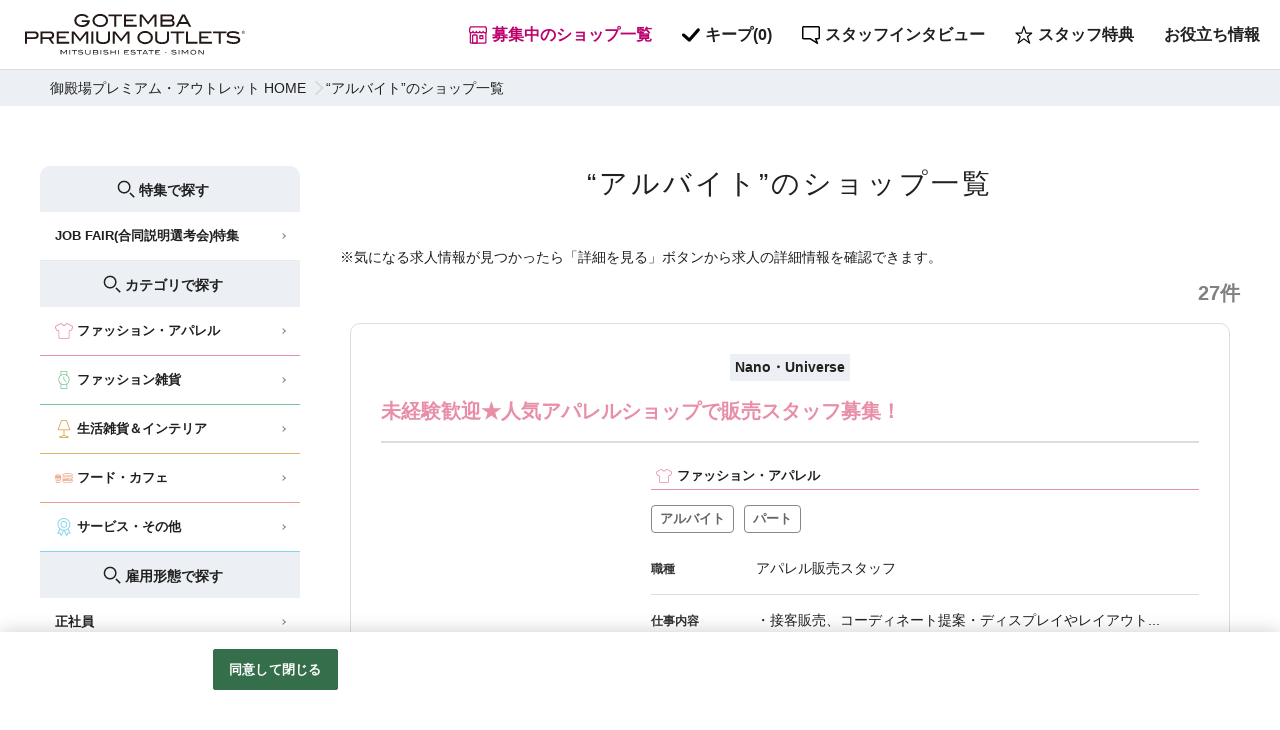

--- FILE ---
content_type: text/html;charset=utf-8
request_url: https://www.recruit-premiumoutlets.jp/01gotemba/all/kk03/IQR_1_10_DSDATE%2CRUCD/CLlist.htm
body_size: 24099
content:
 

     
  
 















                                                              






    




            
                                                        
                            
                            
                            









                                                                        




                                                                                                                                                                                                    



<!doctype html>
<html>
<head>
        <!--po Version 5.4.2-->


 

                                                                                                                        
                                                                                                                                                                                                                                                                                                                                                                                                                                                                                                                                                                                                                                                                                                                                                                                                                    
            
                                
                                                                                                                                                                                                                                                                
    
    
                                                                                                                
                                                                    
                                                                                                                                                                                          
                                                                                                                                                                                                                                                                                                                                                                                                                                                                                                                                                                                                                                                                                                                                                                                                                                                                                                                                                                                                                                                                                                                                                                                                                                                                                                                                                                                                                                                                   
                                                                                                                                                   
                                 
        
                                                                                                 
                                                             
                            





<!--meta-->


<meta charset="utf-8">
    <meta name="viewport" content="width=1200">

<title>“アルバイト”の求人一覧 | [公式]御殿場プレミアム・アウトレット</title>
<meta name="Keywords" content="御殿場,御殿場プレミアム・アウトレット,プレミアムアウトレット,求人,採用,パート,アルバイト,正社員,契約社員" />
<meta name="Description" content="“アルバイト”の求人一覧です。御殿場プレミアム・アウトレットショップスタッフ求人・採用サイトは、ブランド・ファッション、雑貨、フードなどのテナントの求人情報を掲載しています。" />
            <link rel="canonical" href="https://www.recruit-premiumoutlets.jp/01gotemba/all/kk03/IQR_1_10_DSDATE%2CRUCD/CLlist.htm" />
        
<link rel="next" href="https://www.recruit-premiumoutlets.jp/01gotemba/all/kk03/IQR_2_10_DSDATE%2CRUCD/CLlist.htm">

                <meta name="google-site-verification" content="utyvX-iWUiApS7it-hEwYuIRAHMbbaooNGfiwugorXs" />
    
<!--OGP metaタグ-->
    <meta property="og:title" content="“アルバイト”の求人一覧 | [公式]御殿場プレミアム・アウトレット" />
    <meta property="og:type" content="website" />
    <meta property="fb:app_id" content="" />
    <meta property="og:image" content="https://www.recruit-premiumoutlets.jp/0/01/01gotemba/img/sns/ogp.jpg"/>
    <meta property="og:url" content="" />
    <meta property="og:site_name" content="[公式]御殿場プレミアム・アウトレットショップスタッフ求人・採用サイト" />
    <meta property="og:description" content="“アルバイト”の求人一覧です。御殿場プレミアム・アウトレットショップスタッフ求人・採用サイトは、ブランド・ファッション、雑貨、フードなどのテナントの求人情報を掲載しています。" />


<meta name="format-detection" content="telephone=no">

<!--css-->
<link href="/csd/css/reset.css" rel="stylesheet" type="text/css" media="all" />
<link href="/0/01/01gotemba/css/bootstrap-modal.css" rel="stylesheet">
<link href="/0/01/01gotemba/css/bootstrap-modal-bs3patch.css" rel="stylesheet">
<link href="/0/01/01gotemba/css/common_company.css" rel="stylesheet" type="text/css" media="all" />
<link href="/0/01/01gotemba/css/common_search.css" rel="stylesheet" type="text/css" media="all" />
<link href="/0/01/01gotemba/css/style.css" rel="stylesheet" type="text/css" media="all" />
<link href="/csd/slick/slick-1.8.1.css" rel="stylesheet" type="text/css" media="all" />
<link href="/0/01/01gotemba/img/favicon.ico" rel="shortcut icon" type="image/x-icon" />
<link href="/0/01/01gotemba/img/webclip.png" rel="apple-touch-icon-precomposed">

<script>
    var originUrl = "https://www.recruit-premiumoutlets.jp/01gotemba/list.htm?L=BCSList&RW=1&_KKCD_=03&PL=10&BCD=IQR&P=1&NOI=10&SD=SDATE,RUCD";
    var originParam = "?L=BCSList&RW=1&_KKCD_=03&PL=10&BCD=IQR&P=1&NOI=10&SD=SDATE,RUCD";
    var client_id = '01gotemba';
    var list_mode = 'C';
</script>

<!--JS-->
<script type="text/javascript" src="/csd/js/jquery-3.7.1.min.js"></script>
<script type="text/javascript" src="/csd/jquery.lazyload/jquery.lazyload.1.9.1.js"></script>
<script type="text/javascript" src="/0/01/01gotemba/js/DBmodule/Sorter.js"></script>
<script type="text/javascript" src="/0/01/01gotemba/js/DBmodule/db/CookieDb.js"></script>
<script type="text/javascript" src="/0/01/01gotemba/js/DBmodule/translator/PlainTranslator.js"></script>
<script type="text/javascript" src="/0/01/01gotemba/js/DBmodule/transaction/DbTransaction.js"></script>
<script type="text/javascript" src="/0/01/01gotemba/js/bootstrap-modal.js"></script>
<script type="text/javascript" src="/0/01/01gotemba/js/bootstrap-modalmanager.js"></script>
<script type="text/javascript" src="/0/01/01gotemba/js/scroll.js"></script>
<script type="text/javascript" src="/0/01/01gotemba/js/common_company.js"></script>
<script type="text/javascript" src="/csd/slick/slick-1.8.1.min.js"></script>

<!--検索JS start-->
<script type="text/javascript" src="/0/01/01gotemba/js/multi-form.js"></script>
<script type="text/javascript" src="/0/01/01gotemba/js/multi-form-area.js"></script>
<script type="text/javascript" src="/0/01/01gotemba/js/multi-form-cst-company.js"></script>
<!--検索JS end-->

<script type="text/javascript" src="/0/01/01gotemba/js/examinationListConfig.js"></script>
<script type="text/javascript" src="/0/01/01gotemba/js/examinationList.js"></script>
<script type="text/javascript" src="/0/01/01gotemba/js/examinationListView.js"></script>

<script type="text/javascript" src="/0/01/01gotemba/js/browsingHistoryConfig.js"></script>
<script type="text/javascript" src="/0/01/01gotemba/js/browsingHistory.js"></script>
<script type="text/javascript" src="/0/01/01gotemba/js/browsingHistoryView.js"></script>



  
  <!-- OneTrust cookie banner own_domain -->
<script type="text/javascript" src="https://cdn-apac.onetrust.com/scripttemplates/otSDKStub.js" data-document-language="true" charset="UTF-8" data-domain-script="61482c1d-c2c1-4294-9114-51d9bf3c88ab" ></script>
<script type="text/javascript">
  function OptanonWrapper() { }
</script>
<link rel="stylesheet" href="/__common_config__/cookiebanner/add_onetrust.css">
<!-- END cookie banner -->
  

    </head>

<body id="list">
    <svg display="none" version="1.1" xmlns="http://www.w3.org/2000/svg" xmlns:xlink="http://www.w3.org/1999/xlink">
<defs>
    <symbol id="icon_keep" viewBox="0 0 43 32">
        <path d="M17.524 32c-0.002 0-0.005 0-0.007 0-0.97 0-1.855-0.364-2.526-0.963l0.004 0.003-13.714-12.19c-0.787-0.701-1.281-1.718-1.281-2.85 0-2.104 1.706-3.81 3.81-3.81 0.973 0 1.86 0.364 2.533 0.964l-0.004-0.003 10.85 9.707 18.804-21.562c0.702-0.797 1.725-1.297 2.865-1.297 2.105 0 3.812 1.707 3.812 3.812 0 0.965-0.359 1.847-0.95 2.518l0.004-0.004-21.333 24.381c-0.652 0.735-1.574 1.218-2.608 1.294l-0.013 0.001z"></path>
    </symbol>
    <symbol id="icon_trash" viewBox="0 0 60 60">
        <g>
            <path class="cls-1" d="M51,9.86H40.16V4a2,2,0,0,0-2-2H22.48a2,2,0,0,0-2,2V9.86H9.71a2,2,0,0,0-2,2v3.93a2,2,0,0,0,2,2h1V53.07A3.94,3.94,0,0,0,14.63,57H46.05A3.94,3.94,0,0,0,50,53.07V17.71h1a2,2,0,0,0,2-2V11.82A2,2,0,0,0,51,9.86ZM21.5,49.14a2,2,0,1,1-3.93,0V19.68a2,2,0,1,1,3.93,0Zm10.81,0a2,2,0,1,1-3.93,0V19.68a2,2,0,1,1,3.93,0ZM25.43,9.86v-2a1,1,0,0,1,1-1h7.86a1,1,0,0,1,1,1v2ZM43.11,49.14a2,2,0,1,1-3.93,0V19.68a2,2,0,1,1,3.93,0Z"/>
        </g>
    </symbol>
    <symbol id="icon_search" viewBox="0 0 24 24">
        <g>
            <circle class="cls-1" cx="9.49" cy="9.45" r="7.66"/><line class="cls-1" x1="17.15" y1="17.19" x2="22.89" y2="22.93"/>
        </g>
    </symbol>
    <symbol id="ic-list" viewBox="0 0 33 32">
        <path d="M29.445 32h-25.546c-1.411 0-2.555-1.144-2.555-2.555v-17.479c0-0.668 0.542-1.21 1.21-1.21s1.21 0.542 1.21 1.21v17.479c-0.001 0.004-0.001 0.009-0.001 0.014 0 0.067 0.054 0.121 0.121 0.121 0.005 0 0.010-0 0.015-0.001l-0.001 0h25.546c0.004 0.001 0.009 0.001 0.014 0.001 0.067 0 0.121-0.054 0.121-0.121 0-0.005-0-0.010-0.001-0.015l0 0.001v-17.479c0-0.668 0.542-1.21 1.21-1.21s1.21 0.542 1.21 1.21v0 17.479c0 1.411-1.144 2.555-2.555 2.555v0z"></path>
        <path d="M29.042 13.176c-0.010 0-0.022 0-0.034 0-1.18 0-2.254-0.449-3.062-1.187l0.004 0.003c-0.817 0.733-1.902 1.181-3.092 1.181s-2.276-0.448-3.097-1.185l0.004 0.004c-0.817 0.733-1.902 1.181-3.092 1.181s-2.276-0.448-3.097-1.185l0.004 0.004c-0.817 0.733-1.902 1.181-3.092 1.181s-2.276-0.448-3.097-1.185l0.004 0.004c-0.804 0.734-1.879 1.183-3.059 1.183-0.012 0-0.024-0-0.036-0h0.002c-0.054 0.003-0.117 0.004-0.181 0.004-2.201 0-3.999-1.722-4.121-3.892l-0.001-0.011v-4.034c0-0.001 0-0.002 0-0.003 0-0.154 0.030-0.3 0.083-0.435l-0.003 0.008 1.546-4.034c0.178-0.459 0.616-0.779 1.129-0.78h27.832c0.513 0.001 0.951 0.321 1.127 0.772l0.003 0.008 1.546 4.034c0.051 0.127 0.081 0.273 0.081 0.427 0 0.001 0 0.002 0 0.004v-0 4.034c-0.123 2.181-1.921 3.903-4.122 3.903-0.064 0-0.127-0.001-0.19-0.004l0.009 0zM27.16 9.277c0.125 0.845 0.846 1.487 1.717 1.487 0.058 0 0.116-0.003 0.173-0.008l-0.007 0.001c0.050 0.005 0.107 0.008 0.166 0.008 0.871 0 1.591-0.641 1.716-1.477l0.001-0.009v-3.805l-1.17-3.052h-26.165l-1.17 3.052v3.805c0.125 0.845 0.846 1.487 1.717 1.487 0.058 0 0.116-0.003 0.173-0.008l-0.007 0.001c0.050 0.005 0.107 0.008 0.166 0.008 0.871 0 1.591-0.641 1.716-1.477l0.001-0.009c0-0.668 0.542-1.21 1.21-1.21s1.21 0.542 1.21 1.21v0c0.125 0.845 0.846 1.487 1.717 1.487 0.058 0 0.116-0.003 0.173-0.008l-0.007 0.001c0.050 0.005 0.107 0.008 0.166 0.008 0.871 0 1.591-0.641 1.716-1.477l0.001-0.009c0-0.668 0.542-1.21 1.21-1.21s1.21 0.542 1.21 1.21v0c0.125 0.845 0.846 1.487 1.717 1.487 0.058 0 0.116-0.003 0.173-0.008l-0.007 0.001c0.050 0.005 0.107 0.008 0.166 0.008 0.871 0 1.591-0.641 1.716-1.477l0.001-0.009c0-0.668 0.542-1.21 1.21-1.21s1.21 0.542 1.21 1.21v0c0.125 0.845 0.846 1.487 1.717 1.487 0.058 0 0.116-0.003 0.173-0.008l-0.007 0.001c0.050 0.005 0.107 0.008 0.166 0.008 0.871 0 1.591-0.641 1.716-1.477l0.001-0.009c0-0.668 0.542-1.21 1.21-1.21s1.21 0.542 1.21 1.21v0z"></path>
        <path d="M14.655 32h-8.067c-0.668 0-1.21-0.542-1.21-1.21v0-13.445c0-1.411 1.144-2.555 2.555-2.555v0h5.378c1.411 0 2.555 1.144 2.555 2.555v0 13.445c0 0.668-0.542 1.21-1.21 1.21v0zM7.798 29.58h5.647v-12.235c0-0.074-0.060-0.134-0.134-0.134v0h-5.378c-0.074 0-0.134 0.060-0.134 0.134v0z"></path>
        <path d="M25.412 23.933h-5.378c-0.668 0-1.21-0.542-1.21-1.21v0-5.378c0-0.668 0.542-1.21 1.21-1.21v0h5.378c0.668 0 1.21 0.542 1.21 1.21v0 5.378c0 0.668-0.542 1.21-1.21 1.21v0zM21.244 21.513h2.958v-2.958h-2.958z"></path>
    </symbol>
    <symbol id="svg-fashion" viewBox="0 0 32 32">
        <path d="M23.441 29.948h-14.806c-1.403 0-2.54-1.137-2.54-2.54v0-10.824c-0.008-0.541-0.448-0.977-0.99-0.977-0.096 0-0.189 0.014-0.276 0.039l0.007-0.002c-0.24 0.085-0.517 0.133-0.805 0.133-1.077 0-1.995-0.683-2.344-1.64l-0.006-0.017-1.529-4.216c-0.099-0.258-0.156-0.557-0.156-0.87 0-0.929 0.505-1.739 1.256-2.171l0.012-0.006 7.467-4.241c0.358-0.206 0.787-0.329 1.244-0.33h1.372c1.076 0.004 1.994 0.676 2.361 1.623l0.006 0.017c0.369 0.955 1.28 1.621 2.347 1.621s1.978-0.665 2.341-1.604l0.006-0.017c0.369-0.955 1.272-1.624 2.334-1.641l0.002-0h1.371c0.459 0.001 0.89 0.123 1.262 0.337l-0.012-0.007 7.467 4.267c0.763 0.439 1.268 1.249 1.268 2.178 0 0.312-0.057 0.611-0.162 0.887l0.006-0.017-1.524 4.201c-0.356 0.974-1.275 1.657-2.353 1.657-0.289 0-0.566-0.049-0.824-0.139l0.018 0.005c-0.093-0.033-0.201-0.051-0.313-0.051-0.217 0-0.417 0.071-0.579 0.19l0.003-0.002c-0.25 0.181-0.411 0.472-0.411 0.801 0 0.001 0 0.001 0 0.002v-0 10.839c-0.014 1.385-1.134 2.503-2.518 2.514h-0.001zM5.156 14.070c1.378 0.020 2.49 1.135 2.504 2.513v10.851c0 0.561 0.455 1.016 1.016 1.016v0h14.766c0.561 0 1.016-0.455 1.016-1.016v0-10.85c0-0.001 0-0.002 0-0.003 0-1.386 1.123-2.509 2.509-2.509 0.285 0 0.56 0.048 0.815 0.135l-0.018-0.005c0.089 0.029 0.192 0.045 0.299 0.045 0.427 0 0.793-0.264 0.943-0.637l0.002-0.007 1.524-4.201c0.039-0.102 0.061-0.219 0.061-0.342 0-0.365-0.198-0.684-0.493-0.854l-0.005-0.003-7.487-4.262c-0.144-0.083-0.317-0.132-0.501-0.132-0.002 0-0.005 0-0.007 0h-1.371c-0.419 0.013-0.773 0.278-0.917 0.648l-0.002 0.007c-0.589 1.54-2.055 2.614-3.771 2.614s-3.182-1.074-3.762-2.586l-0.009-0.028c-0.146-0.377-0.5-0.642-0.918-0.655l-0.002-0h-1.371c-0.006-0-0.014-0-0.022-0-0.179 0-0.347 0.049-0.491 0.135l0.004-0.002-7.436 4.262c-0.3 0.18-0.498 0.504-0.498 0.874 0 0.114 0.019 0.224 0.054 0.327l-0.002-0.007 1.524 4.201c0.139 0.383 0.5 0.652 0.924 0.652 0.113 0 0.222-0.019 0.323-0.054l-0.007 0.002c0.232-0.081 0.499-0.127 0.777-0.127 0.011 0 0.021 0 0.032 0l-0.002-0z"></path>
    </symbol>
    <symbol id="svg-goods" viewBox="0 0 32 32">
        <path d="M25.853 15.272c0-0.004 0-0.008 0-0.013 0-3.244-1.555-6.125-3.959-7.938l-0.025-0.018v-6.637c0-0.002 0-0.003 0-0.005 0-0.365-0.296-0.661-0.661-0.661 0 0 0 0-0 0h-10.627c-0.366 0.003-0.661 0.3-0.661 0.666 0 0 0 0 0 0v0 6.637c-2.424 1.837-3.974 4.718-3.974 7.961s1.55 6.124 3.949 7.943l0.025 0.018v7.979c0 0 0 0 0 0 0 0.366 0.295 0.663 0.66 0.666h10.627c0 0 0 0 0 0 0.365 0 0.661-0.296 0.661-0.661 0-0.002 0-0.004-0-0.005v0-7.979c2.427-1.833 3.981-4.711 3.985-7.953v-0.001zM11.246 1.337h9.29v5.161c-1.346-0.724-2.946-1.149-4.645-1.149s-3.299 0.425-4.698 1.175l0.053-0.026zM20.537 30.55h-9.29v-6.467c1.347 0.721 2.947 1.145 4.645 1.145s3.298-0.424 4.699-1.171l-0.054 0.026zM20.769 22.405c-0.122-0.175-0.322-0.288-0.548-0.288-0.368 0-0.666 0.298-0.666 0.666 0 0.103 0.023 0.2 0.065 0.287l-0.002-0.004c-0.097 0.052-0.219 0.109-0.344 0.16l-0.027 0.010c-0.79 0.344-1.705 0.577-2.666 0.649l-0.028 0.002c-0.031-0.342-0.316-0.607-0.663-0.607s-0.632 0.266-0.663 0.605l-0 0.003c-0.988-0.079-1.902-0.315-2.744-0.682l0.055 0.021c-0.129-0.052-0.248-0.108-0.372-0.17 0.056-0.095 0.088-0.209 0.088-0.33 0-0.365-0.296-0.661-0.661-0.661-0.244 0-0.456 0.132-0.571 0.328l-0.002 0.003c-0.458-0.319-0.86-0.658-1.227-1.031l-0.001-0.001c-0.366-0.37-0.7-0.773-0.997-1.204l-0.019-0.030c0.188-0.121 0.31-0.329 0.31-0.566 0-0.122-0.033-0.237-0.090-0.336l0.002 0.003c-0.117-0.198-0.329-0.329-0.571-0.329-0.116 0-0.225 0.030-0.32 0.083l0.003-0.002c-0.057-0.124-0.114-0.248-0.165-0.372-0.345-0.791-0.579-1.708-0.654-2.67l-0.002-0.029c0.342-0.031 0.607-0.316 0.607-0.663s-0.266-0.632-0.605-0.663l-0.003-0c0.077-0.989 0.311-1.905 0.677-2.75l-0.021 0.055c0.052-0.124 0.108-0.248 0.165-0.372 0.074 0.031 0.16 0.049 0.251 0.049 0.365 0 0.661-0.296 0.661-0.661 0-0.207-0.095-0.392-0.244-0.513l-0.001-0.001c0.61-0.889 1.356-1.635 2.216-2.226l0.029-0.019c0.117 0.199 0.33 0.33 0.573 0.33 0.366 0 0.663-0.297 0.663-0.663 0-0.123-0.033-0.237-0.091-0.336l0.002 0.003c0.124-0.057 0.243-0.114 0.372-0.165 0.788-0.344 1.701-0.578 2.659-0.654l0.030-0.002c0.031 0.342 0.316 0.607 0.663 0.607s0.632-0.266 0.663-0.605l0-0.003c0.989 0.076 1.905 0.31 2.749 0.677l-0.055-0.021c0.129 0.052 0.253 0.108 0.372 0.165-0.046 0.088-0.072 0.192-0.072 0.302 0 0.368 0.298 0.666 0.666 0.666 0.232 0 0.437-0.119 0.556-0.299l0.002-0.002c0.456 0.321 0.855 0.66 1.222 1.031l0.001 0.001c0.374 0.369 0.713 0.77 1.014 1.201l0.018 0.028c-0.199 0.116-0.331 0.329-0.331 0.573 0 0.365 0.296 0.661 0.661 0.661 0.122 0 0.236-0.033 0.333-0.090l-0.003 0.002c0.062 0.124 0.114 0.248 0.17 0.372 0.342 0.784 0.577 1.693 0.658 2.647l0.002 0.032c-0.342 0.031-0.607 0.316-0.607 0.663s0.266 0.632 0.605 0.663l0.003 0c-0.077 0.991-0.309 1.908-0.672 2.756l0.022-0.057c-0.057 0.124-0.108 0.248-0.17 0.372-0.091-0.051-0.201-0.081-0.317-0.081-0.243 0-0.455 0.131-0.569 0.325l-0.002 0.003c-0.052 0.093-0.082 0.204-0.082 0.322 0 0.23 0.116 0.433 0.292 0.554l0.002 0.001c-0.618 0.883-1.362 1.627-2.216 2.226l-0.029 0.019z"></path>
        <path d="M20.119 18.581l-3.561-3.556v-5.063c0.002-0.018 0.003-0.038 0.003-0.059 0-0.368-0.298-0.666-0.666-0.666s-0.666 0.298-0.666 0.666c0 0.021 0.001 0.041 0.003 0.061l-0-0.003v5.311c0 0.184 0.075 0.35 0.196 0.47l3.752 3.752c0.119 0.122 0.286 0.198 0.47 0.198s0.35-0.076 0.47-0.198l0-0c0.12-0.12 0.194-0.286 0.194-0.47s-0.074-0.349-0.194-0.47l0 0z"></path>
    </symbol>
    <symbol id="svg-interior" viewBox="0 0 32 32">
        <path d="M27.213 16.886l-6.049-16.324c-0.126-0.33-0.44-0.561-0.808-0.562h-8.772c-0.368 0.001-0.681 0.232-0.804 0.556l-0.002 0.006-6.052 16.324c-0.034 0.089-0.054 0.192-0.054 0.3 0 0.476 0.385 0.862 0.861 0.863h9.576v8.183c0 1.366-3.832 2.135-6.598 2.164-0.471 0.007-0.85 0.39-0.851 0.861v1.863c0.001 0.475 0.386 0.861 0.861 0.861h14.898c0.475-0.001 0.859-0.386 0.86-0.861v-1.864c-0.001-0.472-0.38-0.854-0.851-0.861h-0.001c-2.766-0.028-6.596-0.796-6.596-2.164v-8.182h9.574c0.475-0.001 0.86-0.386 0.86-0.861 0-0.108-0.020-0.21-0.056-0.305l0.002 0.006zM6.77 16.324l5.412-14.602h7.575l5.412 14.602zM22.557 30.257h-13.176v-0.17c1.805-0.101 5.046-0.488 6.588-1.943 1.536 1.455 4.783 1.842 6.588 1.943z"></path>
    </symbol>
    <symbol id="svg-foods" viewBox="0 0 32 32">
        <path d="M31.127 12.143h-17.455c-0.321 0-0.582-0.261-0.582-0.582v0c0-2.531 1.524-3.997 9.309-3.997s9.309 1.466 9.309 3.997c0 0.321-0.261 0.582-0.582 0.582v0zM14.284 10.979h16.233c-0.169-1.088-1.239-2.252-8.116-2.252s-7.948 1.164-8.116 2.252z"></path>
        <path d="M22.4 24.663c-7.785 0-9.309-1.466-9.309-3.997 0-0.321 0.261-0.582 0.582-0.582v0h9.891c0.321 0 0.582 0.261 0.582 0.582s-0.261 0.582-0.582 0.582v0h-9.28c0.169 1.082 1.239 2.252 8.145 2.252s7.948-1.164 8.145-2.252h-2.484c-0.321 0-0.582-0.261-0.582-0.582s0.261-0.582 0.582-0.582v0h3.037c0.321 0 0.582 0.261 0.582 0.582v0c0 2.531-1.524 3.997-9.309 3.997z"></path>
        <path d="M23.54 18.973h-9.891c-0.321 0-0.582-0.261-0.582-0.582s0.261-0.582 0.582-0.582v0h9.891c0.321 0 0.582 0.261 0.582 0.582s-0.261 0.582-0.582 0.582v0z"></path>
        <path d="M25.815 22.109c-0 0-0.001 0-0.002 0-0.192 0-0.363-0.093-0.469-0.237l-0.001-0.002-2.275-3.136c-0.072-0.096-0.115-0.218-0.115-0.349 0-0.324 0.263-0.586 0.586-0.586 0.192 0 0.363 0.093 0.47 0.236l0.001 0.002 1.705 2.327 1.094-2.257c0.099-0.188 0.293-0.314 0.517-0.314 0.321 0 0.582 0.261 0.582 0.582 0 0.086-0.019 0.168-0.053 0.242l0.002-0.004-1.519 3.136c-0.089 0.18-0.263 0.306-0.469 0.326l-0.002 0z"></path>
        <path d="M31.127 18.973h-3.782c-0.321 0-0.582-0.261-0.582-0.582s0.261-0.582 0.582-0.582v0h3.782c0.321 0 0.582 0.261 0.582 0.582s-0.261 0.582-0.582 0.582v0z"></path>
        <path d="M29.987 16.698h-15.174c-0.834-0.141-1.461-0.859-1.461-1.722s0.627-1.581 1.451-1.721l0.010-0.001h15.174c0.085-0.015 0.184-0.023 0.284-0.023 0.964 0 1.745 0.781 1.745 1.745s-0.781 1.745-1.745 1.745c-0.1 0-0.199-0.008-0.294-0.025l0.010 0.001zM14.813 14.417c-0.244 0.073-0.419 0.295-0.419 0.559s0.175 0.486 0.415 0.557l0.004 0.001h15.174c0.049 0.015 0.105 0.023 0.163 0.023 0.321 0 0.582-0.261 0.582-0.582s-0.261-0.582-0.582-0.582c-0.058 0-0.114 0.008-0.167 0.024l0.004-0.001z"></path>
        <path d="M10.473 14.953h-9.891c-0.321 0-0.582-0.261-0.582-0.582v0-1.745c0-0.321 0.261-0.582 0.582-0.582v0h9.891c0.321 0 0.582 0.261 0.582 0.582v0 1.745c0 0.321-0.261 0.582-0.582 0.582v0zM1.164 13.789h8.727v-0.582h-8.727z"></path>
        <path d="M9.309 13.207h-7.564c-0.006 0-0.012 0-0.019 0-0.321 0-0.582-0.261-0.582-0.582 0-0.052 0.007-0.102 0.019-0.15l-0.001 0.004 0.471-1.885c0.132-0.509 0.587-0.879 1.128-0.879 0.006 0 0.013 0 0.019 0h5.491c0 0 0 0 0.001 0 0.541 0 0.996 0.37 1.126 0.87l0.002 0.008 0.489 1.885c0.012 0.044 0.019 0.094 0.019 0.146 0 0.321-0.261 0.582-0.582 0.582-0.007 0-0.013-0-0.020-0l0.001 0zM2.49 12.044h6.074l-0.291-1.164h-5.492z"></path>
        <path d="M8.727 24.262h-6.4c-0.001 0-0.003 0-0.004 0-0.297 0-0.542-0.222-0.577-0.509l-0-0.003-1.164-9.309c-0.003-0.021-0.004-0.045-0.004-0.070 0-0.321 0.261-0.582 0.582-0.582 0.001 0 0.003 0 0.004 0h8.727c0.001 0 0.003 0 0.004 0 0.321 0 0.582 0.261 0.582 0.582 0 0.025-0.002 0.049-0.005 0.073l0-0.003-1.164 9.309c-0.036 0.29-0.281 0.512-0.578 0.512-0.001 0-0.003 0-0.004-0h0zM2.839 23.098h5.376l1.018-8.145h-7.412z"></path>
        <path d="M5.527 21.353c-1.466-0.087-2.621-1.297-2.621-2.776 0-0.047 0.001-0.093 0.003-0.139l-0 0.006c-0.002-0.041-0.003-0.090-0.003-0.138 0-1.479 1.156-2.687 2.614-2.771l0.007-0c1.465 0.084 2.622 1.292 2.622 2.771 0 0.049-0.001 0.097-0.004 0.145l0-0.007c0.002 0.040 0.003 0.086 0.003 0.133 0 1.48-1.156 2.69-2.614 2.776l-0.008 0zM5.527 16.698c-0.823 0.083-1.46 0.772-1.46 1.61 0 0.048 0.002 0.095 0.006 0.142l-0-0.006c-0.003 0.039-0.005 0.085-0.005 0.13 0 0.839 0.636 1.529 1.453 1.614l0.007 0.001c0.823-0.086 1.46-0.776 1.46-1.615 0-0.046-0.002-0.091-0.006-0.136l0 0.006c0.004-0.041 0.006-0.088 0.006-0.136 0-0.838-0.637-1.527-1.453-1.609l-0.007-0.001z"></path>
    </symbol>
    <symbol id="svg-service" viewBox="0 0 32 32">
        <path d="M15.738 17.485c3.371 0 6.103-2.732 6.103-6.103s-2.732-6.103-6.103-6.103c-3.371 0-6.103 2.732-6.103 6.103v0c0 3.371 2.732 6.103 6.103 6.103v0zM15.738 6.928c2.46 0 4.454 1.994 4.454 4.454s-1.994 4.454-4.454 4.454c-2.46 0-4.454-1.994-4.454-4.454v0c0-2.46 1.994-4.454 4.454-4.454v0z"></path>
        <path d="M27.731 26.847l-3.794-7.588c1.969-2.043 3.182-4.826 3.182-7.893 0-6.286-5.096-11.381-11.381-11.381s-11.381 5.096-11.381 11.381c0 3.221 1.338 6.129 3.488 8.2l0.004 0.003-3.629 7.274c-0.059 0.11-0.093 0.242-0.093 0.381 0 0.456 0.369 0.825 0.825 0.825 0.040 0 0.080-0.003 0.119-0.009l-0.004 0.001 3.512-0.495 1.496 3.937c0.121 0.294 0.398 0.501 0.726 0.516l0.002 0h0.043c0.32-0 0.597-0.183 0.733-0.449l0.002-0.005 4.389-8.696 4.308 8.691c0.138 0.274 0.417 0.459 0.739 0.459h0.033c0.333-0.014 0.614-0.222 0.732-0.514l0.002-0.006 1.57-3.959 3.522 0.52c0.036 0.006 0.077 0.009 0.119 0.009 0.456 0 0.825-0.369 0.825-0.825 0-0.135-0.032-0.262-0.090-0.375l0.002 0.005zM6.006 11.381c0-5.375 4.357-9.732 9.732-9.732s9.732 4.357 9.732 9.732c0 5.375-4.357 9.732-9.732 9.732v0c-5.372-0.007-9.725-4.36-9.732-9.731v-0.001zM10.954 29.133l-1.067-2.804c-0.122-0.313-0.421-0.531-0.771-0.531-0.041 0-0.082 0.003-0.121 0.009l0.005-0.001-2.606 0.373 2.761-5.521c1.424 1.026 3.142 1.737 5.005 1.994l0.059 0.007zM22.949 25.803c-0.035-0.005-0.076-0.008-0.118-0.008-0.346 0-0.642 0.213-0.764 0.514l-0.002 0.006-1.128 2.837-3.256-6.553c1.907-0.339 3.592-1.111 5.009-2.213l-0.025 0.019 2.887 5.773z"></path>
    </symbol>
    <symbol id="svg-interview" viewBox="0 0 32 32">
        <path d="M27.429 32c-0.001 0-0.002 0-0.002 0-0.253 0-0.489-0.073-0.689-0.199l0.005 0.003-12.751-7.967h-11.053c-1.619-0.009-2.93-1.319-2.939-2.938v-17.96c0.009-1.619 1.319-2.93 2.938-2.939h26.123c1.619 0.009 2.93 1.319 2.939 2.938v17.96c-0.009 1.619-1.319 2.93-2.938 2.939h-2.94l2.547 6.367c0.061 0.144 0.096 0.312 0.096 0.489 0 0.401-0.183 0.759-0.469 0.995l-0.002 0.002c-0.216 0.193-0.502 0.311-0.816 0.311-0.017 0-0.035-0-0.052-0.001l0.002 0zM2.939 2.612c-0.18 0-0.327 0.146-0.327 0.327v0 17.959c0 0.18 0.146 0.327 0.327 0.327v0h11.429c0.005-0 0.011-0 0.016-0 0.249 0 0.48 0.073 0.674 0.199l-0.005-0.003 9.682 6.041-1.78-4.441c-0.060-0.145-0.095-0.313-0.095-0.49 0-0.274 0.084-0.529 0.229-0.739l-0.003 0.004c0.235-0.347 0.627-0.571 1.071-0.571 0.002 0 0.004 0 0.007 0h4.898c0.18 0 0.327-0.146 0.327-0.327v0-17.959c0-0.18-0.146-0.327-0.327-0.327v0z"></path>
    </symbol>
    <symbol id="svg-benefit" viewBox="0 0 32 32">
        <path d="M25.984 31.488c-0.004 0-0.008 0-0.013 0-0.227 0-0.437-0.077-0.604-0.207l-9.623-7.218-9.626 7.219c-0.181 0.165-0.423 0.265-0.688 0.265-0.566 0-1.024-0.458-1.024-1.024 0-0.137 0.027-0.268 0.076-0.387l-0.002 0.007 3.622-10.867-7.091-5.952c-0.227-0.184-0.371-0.464-0.371-0.776 0-0.126 0.023-0.246 0.066-0.357l-0.002 0.007c0.142-0.398 0.516-0.678 0.955-0.678 0.002 0 0.004 0 0.005 0h9.497l3.558-10.816c0.139-0.412 0.522-0.704 0.973-0.704s0.834 0.292 0.971 0.697l0.002 0.007 3.661 10.816h9.498c0.561 0.005 1.014 0.462 1.014 1.024 0 0.312-0.14 0.592-0.36 0.78l-0.001 0.001-7.142 5.952 3.622 10.867c0.032 0.095 0.050 0.204 0.050 0.318 0 0.341-0.164 0.643-0.418 0.832l-0.003 0.002c-0.167 0.119-0.376 0.191-0.601 0.192h-0zM15.744 21.76c0.004-0 0.008-0 0.013-0 0.227 0 0.437 0.077 0.604 0.207l-0.002-0.002 7.68 5.709-2.918-8.41c-0.032-0.095-0.051-0.204-0.051-0.318 0-0.315 0.144-0.596 0.369-0.782l0.002-0.001 5.504-4.595h-7.36c-0 0-0 0-0 0-0.451 0-0.834-0.292-0.971-0.697l-0.002-0.007-2.867-8.602-2.867 8.602c-0.139 0.412-0.522 0.704-0.973 0.704-0 0-0 0-0 0h-7.424l5.504 4.595c0.227 0.187 0.371 0.468 0.371 0.783 0 0.114-0.019 0.223-0.053 0.325l0.002-0.007-2.79 8.41 7.68-5.709c0.151-0.118 0.341-0.193 0.548-0.205l0.003-0z"></path>
    </symbol>
</defs>
</svg>
    <div id="wrap">
                
<header>
<div class="header_logo"><a href="/01gotemba/"><img src="/0/01/01gotemba/img/logo-set/logo-01gotemba.svg" alt="御殿場プレミアム・アウトレット HOME"/></a></div>
    <figure class="hd-sp-btn PcHdn btn-menu menu-btn"><img src="/0/01/01gotemba/img/common/btn-menu-sp.png" alt="メニュー"></figure>
    <a href="/01gotemba/list.htm?list=favorite"><figure class="hd-sp-btn PcHdn btn-keep"><img src="/0/01/01gotemba/img/common/btn-keep-sp.png" alt="キープ"></figure></a>
    <nav class="gnav">
        <div class="gnav-inn gnav-form PcHdn">
            <div class="multiple-form-wrap" id="multiple-form-1">
                                <div class="search-form">
    <div class="search-form-inner">
        <div class="search-form-BOX clearfix">
            <form name="formName" action="/01gotemba/list.htm" method="submit" enctype="multipart/form-data" autocomplete="off" class="pul-colm">
                <input type="hidden" name="L" value="BCSList" />
                <input type="hidden" name="BCD" value="IQR" />
                                <input type="hidden" name="NOI" value="10" />
                <input type="hidden" name="PL" value="10" />
                <input type="hidden" name="P" value="1" />
                <input type="hidden" name="SD" value="SDATE,RUCD" />
                                                <div class="txt-wrap search-form-fw-wrap">
        <p class="item-tit">フリーワード</p>
        <div class="search-form-fw">
            <input class="kwText" type="text" name="FTS" value="" autocomplete="off" placeholder="フリーワードを入力"/>
        </div>
    </div>

                                <div class="submit-btn search-form-fw-btn">
                    <!--<span class="txt-search">検索</span>-->
                    <input class="pushEnter" type="button" value="検索" alt="" />
                </div>
            </form>
        </div><!--//.search-form-BOX-->
    </div><!--//.search-form-inner-->
</div><!--//.search-form-->                            </div>
        </div>

        
                                            <ul class="side-nav PcHdn">
                                        <li>
                <dl class="multiplied-link tgl-btn">
                    <dt class="tit" style="">
                        <svg class="fig-search">
                            <use xlink:href="#icon_search"/>
                        </svg>
                        <span>特集で探す</span>
                        <div class="btn_plus pcHdn"><span></span><span></span></div>
                    </dt>
                    <dd class="side-nav-list multiplied-link-cts">
                        <ul>
                            <li>
                                <a href="/01gotemba/all/v_98_1/IQR_1_10_DSDATE%2CRUCD/CLlist.htm">
                                    <div class="txt-box">
                                        <span>JOB FAIR(合同説明選考会)特集</span>
                                    </div>
                                </a>
                            </li>
                        </ul>
                    </dd>
                </dl>
            </li>
            
                </ul><!--side-nav-->
                    
        <ul class="gnav-inn main-menu">
            <li class='top-list-link  current '>
                <a href="/01gotemba/all/IQR_1_10_DSDATE%2CRUCD/CLlist.htm">
                    <svg class="ic-list">
                        <use xlink:href="#ic-list"></use>
                    </svg>
                    募集中のショップ一覧
                </a>
            </li>
                            <li class='menu-favorite actionList_item btn-add favorite-toggle '>
                    <a href="/01gotemba/list.htm?list=favorite" onclick="ga('send', 'event', '', 'head', 'btn-keeplist')">
                        <svg class="btnKeep-ic">
                            <use xlink:href="#icon_keep"/>
                        </svg>
                        キープ(<span class="num favorite-count">&nbsp;</span>)
                    </a>
                </li>
                     </ul>

        <ul class="gnav-inn main-menu">
                                                                                                                        <li class=''>
                            <a href="/01gotemba/all/IQS_1_12_DSDATE%2CRUCD/CLinterview-l.htm" target="" rel="" class="scroll">
                                <svg class="btnKeep-ic">
                                    <use xlink:href="#svg-interview"/>
                                </svg>                         
                                スタッフインタビュー
                            </a>
                        </li>
                                                                                                                                                            <li class=''>
                            <a href="/01gotemba/all/IQT_1_1_DUD/CLbenefit.htm" target="" rel="" class="scroll">
                                <svg class="btnKeep-ic">
                                    <use xlink:href="#svg-benefit"/>
                                </svg>                         
                                スタッフ特典
                            </a>
                        </li>
                                                
            <li class="menu-info drop-btn multiplied-link tgl-btn">
                <a href="javascript:void(0)">お役立ち情報
                    <div class="btn_plus pcHdn"><span></span><span></span></div>
                </a>
                <div class="sub-menu multiplied-link-cts">
                <ul class="">
                    <li><a href="https://job-gear.net/sccontents/catalog.htm" target="_blank">お仕事図鑑</a></li>
                    <li><a href="https://job-gear.net/sccontents/howto.htm" target="_blank">履歴書の書き方</a></li>
                    <li><a href="https://job-gear.net/sccontents/chart.htm" target="_blank">適職診断</a></li>
                </ul>
                </div>
            </li>

        </ul>

                                        <ul class="side-nav PcHdn">
                                                                                                                                        <li>
                <dl class="multiplied-link tgl-btn">
                    <dt class="tit" style="">
                        <svg class="fig-search">
                            <use xlink:href="#icon_search"/>
                        </svg>
                        <span>カテゴリで探す</span>
                        <div class="btn_plus pcHdn"><span></span><span></span></div>
                    </dt>
                    <dd class="side-nav-list multiplied-link-cts">
                        <ul>
                            
                                                                                                                                    <li class="icon-sprite fashion "><a href="/01gotemba/all/v_91_101/IQR_1_10_DSDATE%2CRUCD/CLlist.htm">
                                        <figure>
                                            <svg class="ic-category"><use xlink:href="#svg-fashion"/></svg>
                                        </figure>
                                        <span>ファッション・アパレル</span></a>
                                    </li>
                                                                                                                                                                    <li class="icon-sprite goods "><a href="/01gotemba/all/v_91_102/IQR_1_10_DSDATE%2CRUCD/CLlist.htm">
                                        <figure>
                                            <svg class="ic-category"><use xlink:href="#svg-goods"/></svg>
                                        </figure>
                                        <span>ファッション雑貨</span></a>
                                    </li>
                                                                                                                                                                    <li class="icon-sprite interior "><a href="/01gotemba/all/v_91_103/IQR_1_10_DSDATE%2CRUCD/CLlist.htm">
                                        <figure>
                                            <svg class="ic-category"><use xlink:href="#svg-interior"/></svg>
                                        </figure>
                                        <span>生活雑貨＆インテリア</span></a>
                                    </li>
                                                                                                                                                                    <li class="icon-sprite foods "><a href="/01gotemba/all/v_91_104/IQR_1_10_DSDATE%2CRUCD/CLlist.htm">
                                        <figure>
                                            <svg class="ic-category"><use xlink:href="#svg-foods"/></svg>
                                        </figure>
                                        <span>フード・カフェ</span></a>
                                    </li>
                                                                                                                                                                    <li class="icon-sprite other "><a href="/01gotemba/all/v_91_105/IQR_1_10_DSDATE%2CRUCD/CLlist.htm">
                                        <figure>
                                            <svg class="ic-category"><use xlink:href="#svg-service"/></svg>
                                        </figure>
                                        <span>サービス・その他</span></a>
                                    </li>
                                                                                    </ul>
                    </dd>
                </dl>
            </li>
            
                                                                                                                    <li>
                <dl class="multiplied-link tgl-btn">
                    <dt class="tit" style="">
                        <svg class="fig-search">
                            <use xlink:href="#icon_search"/>
                        </svg>
                        <span>雇用形態で探す</span>
                        <div class="btn_plus pcHdn"><span></span><span></span></div>
                    </dt>
                    <dd class="side-nav-list multiplied-link-cts">
                        <ul>
                                                                                                                                    <li class="regular "><a href="/01gotemba/all/kk01/IQR_1_10_DSDATE%2CRUCD/CLlist.htm"><span>正社員</span></a></li>
                                                                                                                                                                                                        <li class="arbeit active"><a href="/01gotemba/all/kk03/IQR_1_10_DSDATE%2CRUCD/CLlist.htm"><span>アルバイト</span></a></li>
                                                                                                                                                                    <li class="part-time "><a href="/01gotemba/all/kk04/IQR_1_10_DSDATE%2CRUCD/CLlist.htm"><span>パート</span></a></li>
                                                                                                                                                                    <li class="contract "><a href="/01gotemba/all/kk05/IQR_1_10_DSDATE%2CRUCD/CLlist.htm"><span>契約社員</span></a></li>
                                                                                                                                                                                                                                                                                                                                                                                                                                                        <li class="kkcd-others "><a href="/01gotemba/list.htm?L=BCSList&amp;BCD=IQR&amp;SD=SDATE%2CRUCD&amp;NOI=10&amp;PL=10&amp;P=1&_KKCD_=08&_KKCD_=12&_KKCD_=09&_KKCD_=13&_KKCD_=14&_KKCD_=06&_KKCD_=11"><span>その他雇用形態</span></a></li>
                                                    </ul>
                    </dd>
                </dl>
            </li>
            
                                                                                                                    <li>
                <dl class="multiplied-link tgl-btn">
                    <dt class="tit" style="">
                        <svg class="fig-search">
                            <use xlink:href="#icon_search"/>
                        </svg>
                        <span>働く条件で探す</span>
                        <div class="btn_plus pcHdn"><span></span><span></span></div>
                    </dt>
                    <dd class="side-nav-list multiplied-link-cts">
                        <ul>
                                                                                                                                    <li class=""><a href="/01gotemba/all/s64/IQR_1_10_DSDATE%2CRUCD/CLlist.htm"><span>
                                                                                    未経験者歓迎
                                                                            </span></a></li>
                                                                                                                                                                    <li class=""><a href="/01gotemba/all/s56/IQR_1_10_DSDATE%2CRUCD/CLlist.htm"><span>
                                                                                    学生・フリーター歓迎
                                                                            </span></a></li>
                                                                                                                                                                    <li class=""><a href="/01gotemba/all/s47/IQR_1_10_DSDATE%2CRUCD/CLlist.htm"><span>
                                                                                    平日のみ勤務OK（土日休み）
                                                                            </span></a></li>
                                                                                                                                                                    <li class=""><a href="/01gotemba/all/s78/IQR_1_10_DSDATE%2CRUCD/CLlist.htm"><span>
                                                                                    交通費支給
                                                                            </span></a></li>
                                                                                                                                                                    <li class=""><a href="/01gotemba/all/s73/IQR_1_10_DSDATE%2CRUCD/CLlist.htm"><span>
                                                                                    服装・髪型自由
                                                                            </span></a></li>
                                                                                    </ul>
                    </dd>
                </dl>
            </li>
            
                                                            </ul><!--side-nav-->
            
        <div class="PcHdn menu-close"><p class="menu-btn">閉じる</p></div>
    </nav>   
</header>
                <div id="container">
            <div class="contents-BOX">
                                <div id="breadcrumbs">
    <div class="inner">
        <ul>
            <li><a href="/01gotemba/">御殿場プレミアム・アウトレット HOME</a></li>
                                                                                                                                                                                                                                    <li>“アルバイト”のショップ一覧</li>
        </ul>
    </div><!--//.inner-->
</div><!--//#breadcrumbs-->                                                

                            
<section class="contents" id="list-cts">
    <div class="contents-item">
        <div class="contents-inn clearfix">

            <div class="column-l SpnHdn">
                <div class="side-nav-wrap">
                <ul class="side-nav">
                                                                    <li>
                <dl class="multiplied-link tgl-btn">
                    <dt class="tit" style="">
                        <svg class="fig-search">
                            <use xlink:href="#icon_search"/>
                        </svg>
                        <span>特集で探す</span>
                        <div class="btn_plus pcHdn"><span></span><span></span></div>
                    </dt>
                    <dd class="side-nav-list multiplied-link-cts">
                        <ul>
                            <li>
                                <a href="/01gotemba/all/v_98_1/IQR_1_10_DSDATE%2CRUCD/CLlist.htm">
                                    <div class="txt-box">
                                        <span>JOB FAIR(合同説明選考会)特集</span>
                                    </div>
                                </a>
                            </li>
                        </ul>
                    </dd>
                </dl>
            </li>
            
                                                                                    <li>
                <dl class="multiplied-link tgl-btn">
                    <dt class="tit" style="">
                        <svg class="fig-search">
                            <use xlink:href="#icon_search"/>
                        </svg>
                        <span>カテゴリで探す</span>
                        <div class="btn_plus pcHdn"><span></span><span></span></div>
                    </dt>
                    <dd class="side-nav-list multiplied-link-cts">
                        <ul>
                            
                                                                                                                                    <li class="icon-sprite fashion "><a href="/01gotemba/all/v_91_101/IQR_1_10_DSDATE%2CRUCD/CLlist.htm">
                                        <figure>
                                            <svg class="ic-category"><use xlink:href="#svg-fashion"/></svg>
                                        </figure>
                                        <span>ファッション・アパレル</span></a>
                                    </li>
                                                                                                                                                                    <li class="icon-sprite goods "><a href="/01gotemba/all/v_91_102/IQR_1_10_DSDATE%2CRUCD/CLlist.htm">
                                        <figure>
                                            <svg class="ic-category"><use xlink:href="#svg-goods"/></svg>
                                        </figure>
                                        <span>ファッション雑貨</span></a>
                                    </li>
                                                                                                                                                                    <li class="icon-sprite interior "><a href="/01gotemba/all/v_91_103/IQR_1_10_DSDATE%2CRUCD/CLlist.htm">
                                        <figure>
                                            <svg class="ic-category"><use xlink:href="#svg-interior"/></svg>
                                        </figure>
                                        <span>生活雑貨＆インテリア</span></a>
                                    </li>
                                                                                                                                                                    <li class="icon-sprite foods "><a href="/01gotemba/all/v_91_104/IQR_1_10_DSDATE%2CRUCD/CLlist.htm">
                                        <figure>
                                            <svg class="ic-category"><use xlink:href="#svg-foods"/></svg>
                                        </figure>
                                        <span>フード・カフェ</span></a>
                                    </li>
                                                                                                                                                                    <li class="icon-sprite other "><a href="/01gotemba/all/v_91_105/IQR_1_10_DSDATE%2CRUCD/CLlist.htm">
                                        <figure>
                                            <svg class="ic-category"><use xlink:href="#svg-service"/></svg>
                                        </figure>
                                        <span>サービス・その他</span></a>
                                    </li>
                                                                                    </ul>
                    </dd>
                </dl>
            </li>
            
                                                                                    <li>
                <dl class="multiplied-link tgl-btn">
                    <dt class="tit" style="">
                        <svg class="fig-search">
                            <use xlink:href="#icon_search"/>
                        </svg>
                        <span>雇用形態で探す</span>
                        <div class="btn_plus pcHdn"><span></span><span></span></div>
                    </dt>
                    <dd class="side-nav-list multiplied-link-cts">
                        <ul>
                                                                                                                                    <li class="regular "><a href="/01gotemba/all/kk01/IQR_1_10_DSDATE%2CRUCD/CLlist.htm"><span>正社員</span></a></li>
                                                                                                                                                                                                        <li class="arbeit active"><a href="/01gotemba/all/kk03/IQR_1_10_DSDATE%2CRUCD/CLlist.htm"><span>アルバイト</span></a></li>
                                                                                                                                                                    <li class="part-time "><a href="/01gotemba/all/kk04/IQR_1_10_DSDATE%2CRUCD/CLlist.htm"><span>パート</span></a></li>
                                                                                                                                                                    <li class="contract "><a href="/01gotemba/all/kk05/IQR_1_10_DSDATE%2CRUCD/CLlist.htm"><span>契約社員</span></a></li>
                                                                                                                                                                                                                                                                                                                                                                                                                                                        <li class="kkcd-others "><a href="/01gotemba/list.htm?L=BCSList&amp;BCD=IQR&amp;SD=SDATE%2CRUCD&amp;NOI=10&amp;PL=10&amp;P=1&_KKCD_=08&_KKCD_=12&_KKCD_=09&_KKCD_=13&_KKCD_=14&_KKCD_=06&_KKCD_=11"><span>その他雇用形態</span></a></li>
                                                    </ul>
                    </dd>
                </dl>
            </li>
            
                                                                                    <li>
                <dl class="multiplied-link tgl-btn">
                    <dt class="tit" style="">
                        <svg class="fig-search">
                            <use xlink:href="#icon_search"/>
                        </svg>
                        <span>働く条件で探す</span>
                        <div class="btn_plus pcHdn"><span></span><span></span></div>
                    </dt>
                    <dd class="side-nav-list multiplied-link-cts">
                        <ul>
                                                                                                                                    <li class=""><a href="/01gotemba/all/s64/IQR_1_10_DSDATE%2CRUCD/CLlist.htm"><span>
                                                                                    未経験者歓迎
                                                                            </span></a></li>
                                                                                                                                                                    <li class=""><a href="/01gotemba/all/s56/IQR_1_10_DSDATE%2CRUCD/CLlist.htm"><span>
                                                                                    学生・フリーター歓迎
                                                                            </span></a></li>
                                                                                                                                                                    <li class=""><a href="/01gotemba/all/s47/IQR_1_10_DSDATE%2CRUCD/CLlist.htm"><span>
                                                                                    平日のみ勤務OK（土日休み）
                                                                            </span></a></li>
                                                                                                                                                                    <li class=""><a href="/01gotemba/all/s78/IQR_1_10_DSDATE%2CRUCD/CLlist.htm"><span>
                                                                                    交通費支給
                                                                            </span></a></li>
                                                                                                                                                                    <li class=""><a href="/01gotemba/all/s73/IQR_1_10_DSDATE%2CRUCD/CLlist.htm"><span>
                                                                                    服装・髪型自由
                                                                            </span></a></li>
                                                                                    </ul>
                    </dd>
                </dl>
            </li>
            
                                    </ul><!--side-nav-->
    </div><!--side-nav-wrap-->
            </div>

            <div class="column-r listItem-wrap">
                <h1 class="contents-tit">
                    <span>
                                                    “アルバイト”のショップ一覧
                                             </span>
                </h1><!--//.under_tit-->
                                                            <div class="list-lead-box">
                            <p class="list-lead"></p>
                            <p class="list-sup">※気になる求人情報が見つかったら「詳細を見る」ボタンから求人の詳細情報を確認できます。</p>
                        </div><!--//.list-lead-box-->
                        <div class="paging-count">
                            <p>27件</p>
                        </div><!--//.paging-count-->
                                     
                  
                                            <article class="listItem list-normal data-for-aidemlog" data-id="AD1226304928">
                            
 

     
  
 

    













                                                              






    




            
                                                        
                            
                            
                            









                                                                        




                                                                                                                                                                                                    





<div class="listItem-inner">
                                     <div class="listItem-box">
                                                    <div class="listItem-tit-wrap">
                <a href="/01gotemba/AD1226304928/CDdetail.htm">
                    <h2 class="listItem-name"><span>Nano・Universe</span></h2>
                    <h3 class="listItem-tit fashion">未経験歓迎★人気アパレルショップで販売スタッフ募集！</h3>
                </a>
            </div><!--//.listItem-tit-wrap-->
            <div class="listItem-cts-wrap">
                <div class="listItem-img">

                    <a href="/01gotemba/AD1226304928/CDdetail.htm">
                        <figure class="img-keep">
                                                                <img src="https://ss.job-gear.jp/jobgear/picture?c=5f74c385472d0e8cdee66729b48e0bbc&amp;p=20201218697596.jpg" alt="" class="lazy" />
                                                     </figure>
                    </a>

                </div><!--//.listItem-img-->
                <div class="listItem-txt">
                                            <div class="listItem-cat-tag">
                                                            <div class="tags tag-category fashion">
                                    <figure>
                                        <svg class="ic-category">
                                            <use xlink:href="#svg-fashion"/>
                                        </svg>
                                    </figure>
                                    <span class="txt-category">ファッション・アパレル</span>
                                </div>
                                                    </div>
                        <div class="listItem-txt-tags">
                                                                                                                                        <div class="tags tag-kkcd"><span class="txt-category">アルバイト</span></div>
                                                                                                                                                <div class="tags tag-kkcd"><span class="txt-category">パート</span></div>
                                                                                            </div><!--//.listItem-txt-tags-->
                                                                                                     <div class="listItem-txt-cts">
                                                <dl>
                            <dt class="">職種<!-- 必須max35--></dt>
                                                            <dd>アパレル販売スタッフ</dd>
                                                     </dl>
                                                                        <dl>
                            <dt class="">仕事内容<!--任意max550--></dt>
                                                        <dd>・接客販売、コーディネート提案・ディスプレイやレイアウト...</dd>
                                                     </dl>
                                                                        <dl>
                            <dt class="">勤務時間･曜日<!--任意--></dt>
                                                        <dd>9:30～20:30　※施設営業時間に準ずる1カ月単位の変形労働時...</dd>
                                                     </dl>
                                                                        <dl>
                            <dt class="">給与<!--必須max300--></dt>
                                                        <dd>［アルバイト・パート］時給 1,300円～1,500円※経験・能力...</dd>
                                                     </dl>
                                            </div><!--//.listItem-txt-cts-->
                </div><!--//.listItem-txt-->
            </div><!--//.listItem-cts-wrap-->

            <div class="listItem-btn-wrap">
                                                                                
                <ul class="list-button colm-3">
                    <li class="list-button-detail">
                        <a href="/01gotemba/AD1226304928/CDdetail.htm" class="btn-common"><span class="btn-txt">詳細を見る</span></a>
                    </li>
                                            <li class="list-button-app">
                                                    <p class="btn-common arrow-none"><span class="btn-txt">電話で応募する<br><span class="btn-telno">03-5771-9108</span></span></p>
                                                </li>
                                                                







    
        

        
    

                    
            

    




            
        
        
                        <li class="list-button-app"><a href="https://entry.job-gear.net/jobgear/f/q.do?id=C0000277624015&amp;svid=%E6%8E%A1%E7%94%A8%E3%83%9B%E3%83%BC%E3%83%A0%E3%83%9A%E3%83%BC%E3%82%B8&amp;gid=AD1226304928&amp;kcn=Nano%E3%83%BBUniverse&amp;job_ti=%E6%9C%AA%E7%B5%8C%E9%A8%93%E6%AD%93%E8%BF%8E%E2%98%85%E4%BA%BA%E6%B0%97%E3%82%A2%E3%83%91%E3%83%AC%E3%83%AB%E3%82%B7%E3%83%A7%E3%83%83%E3%83%97%E3%81%A7%E8%B2%A9%E5%A3%B2%E3%82%B9&amp;t=f&amp;sflg=2" target="_blank" class="btn-common"><span class="btn-txt">Webで応募する</span></a></li>
                                    </ul><!--//.list-button-->
             </div><!--//.listItem-btn-wrap-->


                                                 <div class="listItem-btnKeep">
                                                            <span class="btn btn-add favorite-toggle" data-id="AD1226304928" onclick="ga('send', 'event', 'list', 'body', 'btn-keep')">
                                    <figure>
                                        <svg class="btnKeep-ic" viewBox="0 0 44 32">
                                            <use xlink:href="#icon_keep"/>
                                        </svg>
                                    </figure>
                                </span>
                                                 </div><!--.listItem-btnKeep-->
                             
        </div><!--//.listItem-box-->
    </div>
                        </article><!--//.listItem-->
                                            <article class="listItem list-normal data-for-aidemlog" data-id="AD1222054091">
                            
 

     
  
 

    













                                                              






    




            
                                                        
                            
                            
                            









                                                                        




                                                                                                                                                                                                    





<div class="listItem-inner">
                                     <div class="listItem-box">
                                                    <div class="listItem-tit-wrap">
                <a href="/01gotemba/AD1222054091/CDdetail.htm">
                    <h2 class="listItem-name"><span>Fresh　Juice　Bar　Karin（Kiosk）</span></h2>
                    <h3 class="listItem-tit foods">【接客・販売スタッフ】［果汁工房果琳］長期勤務大歓迎！フルーツジュース販売(アルバイト・パート)</h3>
                </a>
            </div><!--//.listItem-tit-wrap-->
            <div class="listItem-cts-wrap">
                <div class="listItem-img">

                    <a href="/01gotemba/AD1222054091/CDdetail.htm">
                        <figure class="img-keep">
                                                                <img src="https://ss.job-gear.jp/jobgear/picture?c=5f74c385472d0e8cdee66729b48e0bbc&amp;p=20250218289502.jpg" alt="" class="lazy" />
                                                     </figure>
                    </a>

                </div><!--//.listItem-img-->
                <div class="listItem-txt">
                                            <div class="listItem-cat-tag">
                                                            <div class="tags tag-category foods">
                                    <figure>
                                        <svg class="ic-category">
                                            <use xlink:href="#svg-foods"/>
                                        </svg>
                                    </figure>
                                    <span class="txt-category">フード・カフェ</span>
                                </div>
                                                    </div>
                        <div class="listItem-txt-tags">
                                                                                                                                        <div class="tags tag-kkcd"><span class="txt-category">アルバイト</span></div>
                                                                                                                                                <div class="tags tag-kkcd"><span class="txt-category">パート</span></div>
                                                                                            </div><!--//.listItem-txt-tags-->
                                                                                                     <div class="listItem-txt-cts">
                                                <dl>
                            <dt class="">職種<!-- 必須max35--></dt>
                                                            <dd>接客・販売スタッフ</dd>
                                                     </dl>
                                                                        <dl>
                            <dt class="">仕事内容<!--任意max550--></dt>
                                                        <dd>・レジ接客・フルーツの仕込み・ジュース作り・店舗のお掃除...</dd>
                                                     </dl>
                                                                        <dl>
                            <dt class="">勤務時間･曜日<!--任意--></dt>
                                                        <dd>平日：9:00～20:30土日祝：9:00～20:30※シフト制◎1日4時間...</dd>
                                                     </dl>
                                                                        <dl>
                            <dt class="">給与<!--必須max300--></dt>
                                                        <dd>［アルバイト・パート］一般：時給1,300円高校生：時給1,250...</dd>
                                                     </dl>
                                            </div><!--//.listItem-txt-cts-->
                </div><!--//.listItem-txt-->
            </div><!--//.listItem-cts-wrap-->

            <div class="listItem-btn-wrap">
                                                                                
                <ul class="list-button colm-3">
                    <li class="list-button-detail">
                        <a href="/01gotemba/AD1222054091/CDdetail.htm" class="btn-common"><span class="btn-txt">詳細を見る</span></a>
                    </li>
                                            <li class="list-button-app">
                                                    <p class="btn-common arrow-none"><span class="btn-txt">電話で応募する<br><span class="btn-telno">0120-140-334</span></span></p>
                                                </li>
                                                                







    
        

        
    

                    
            

    




            
        
        
                        <li class="list-button-app"><a href="https://entry.job-gear.net/jobgear/f/q.do?id=C0000277624345&amp;svid=%E6%8E%A1%E7%94%A8%E3%83%9B%E3%83%BC%E3%83%A0%E3%83%9A%E3%83%BC%E3%82%B8&amp;gid=AD1222054091&amp;kcn=Fresh%E3%80%80Juice%E3%80%80Bar%E3%80%80Karin%EF%BC%88Kiosk%EF%BC%89&amp;job_ti=%E3%80%90%E6%8E%A5%E5%AE%A2%E3%83%BB%E8%B2%A9%E5%A3%B2%E3%82%B9%E3%82%BF%E3%83%83%E3%83%95%E3%80%91%EF%BC%BB%E6%9E%9C%E6%B1%81%E5%B7%A5%E6%88%BF%E6%9E%9C%E7%90%B3%EF%BC%BD%E9%95%B7&amp;t=f&amp;sflg=2" target="_blank" class="btn-common"><span class="btn-txt">Webで応募する</span></a></li>
                                    </ul><!--//.list-button-->
             </div><!--//.listItem-btn-wrap-->


                                                 <div class="listItem-btnKeep">
                                                            <span class="btn btn-add favorite-toggle" data-id="AD1222054091" onclick="ga('send', 'event', 'list', 'body', 'btn-keep')">
                                    <figure>
                                        <svg class="btnKeep-ic" viewBox="0 0 44 32">
                                            <use xlink:href="#icon_keep"/>
                                        </svg>
                                    </figure>
                                </span>
                                                 </div><!--.listItem-btnKeep-->
                             
        </div><!--//.listItem-box-->
    </div>
                        </article><!--//.listItem-->
                                            <article class="listItem list-normal data-for-aidemlog" data-id="AD1226307349">
                            
 

     
  
 

    













                                                              






    




            
                                                        
                            
                            
                            









                                                                        




                                                                                                                                                                                                    





<div class="listItem-inner">
                                     <div class="listItem-box">
                                                    <div class="listItem-tit-wrap">
                <a href="/01gotemba/AD1226307349/CDdetail.htm">
                    <h2 class="listItem-name"><span>New&nbsp;Balance&nbsp;Golf</span></h2>
                    <h3 class="listItem-tit fashion">【未経験・ゴルフ好き歓迎！】人気ゴルフアパレルブランドで販売スタッフ募集！</h3>
                </a>
            </div><!--//.listItem-tit-wrap-->
            <div class="listItem-cts-wrap">
                <div class="listItem-img">

                    <a href="/01gotemba/AD1226307349/CDdetail.htm">
                        <figure class="img-keep">
                                                                <img src="https://ss.job-gear.jp/jobgear/picture?c=5f74c385472d0e8cdee66729b48e0bbc&amp;p=20201214695466.jpg" alt="" class="lazy" />
                                                     </figure>
                    </a>

                </div><!--//.listItem-img-->
                <div class="listItem-txt">
                                            <div class="listItem-cat-tag">
                                                            <div class="tags tag-category fashion">
                                    <figure>
                                        <svg class="ic-category">
                                            <use xlink:href="#svg-fashion"/>
                                        </svg>
                                    </figure>
                                    <span class="txt-category">ファッション・アパレル</span>
                                </div>
                                                    </div>
                        <div class="listItem-txt-tags">
                                                                                                                                        <div class="tags tag-kkcd"><span class="txt-category">アルバイト</span></div>
                                                                                                                                                <div class="tags tag-kkcd"><span class="txt-category">パート</span></div>
                                                                                            </div><!--//.listItem-txt-tags-->
                                                                                                     <div class="listItem-txt-cts">
                                                <dl>
                            <dt class="">職種<!-- 必須max35--></dt>
                                                            <dd>アパレル販売スタッフ</dd>
                                                     </dl>
                                                                        <dl>
                            <dt class="">仕事内容<!--任意max550--></dt>
                                                        <dd>・接客販売・VMDの提案やディスプレイ変更・レジでの入金作...</dd>
                                                     </dl>
                                                                        <dl>
                            <dt class="">勤務時間･曜日<!--任意--></dt>
                                                        <dd>9:30～20:30　※施設営業時間に応じて変動あり1カ月単位の変...</dd>
                                                     </dl>
                                                                        <dl>
                            <dt class="">給与<!--必須max300--></dt>
                                                        <dd>［アルバイト・パート］時給 1,300円～1,500円※経験・能力...</dd>
                                                     </dl>
                                            </div><!--//.listItem-txt-cts-->
                </div><!--//.listItem-txt-->
            </div><!--//.listItem-cts-wrap-->

            <div class="listItem-btn-wrap">
                                                                                
                <ul class="list-button colm-3">
                    <li class="list-button-detail">
                        <a href="/01gotemba/AD1226307349/CDdetail.htm" class="btn-common"><span class="btn-txt">詳細を見る</span></a>
                    </li>
                                            <li class="list-button-app">
                                                    <p class="btn-common arrow-none"><span class="btn-txt">電話で応募する<br><span class="btn-telno">03-5771-9108</span></span></p>
                                                </li>
                                                                







    
        

        
    

                    
            

    




            
        
        
                        <li class="list-button-app"><a href="https://entry.job-gear.net/jobgear/f/q.do?id=C0000277624279&amp;svid=%E6%8E%A1%E7%94%A8%E3%83%9B%E3%83%BC%E3%83%A0%E3%83%9A%E3%83%BC%E3%82%B8&amp;gid=AD1226307349&amp;kcn=New+Balance+Golf&amp;job_ti=%E3%80%90%E6%9C%AA%E7%B5%8C%E9%A8%93%E3%83%BB%E3%82%B4%E3%83%AB%E3%83%95%E5%A5%BD%E3%81%8D%E6%AD%93%E8%BF%8E%EF%BC%81%E3%80%91%E4%BA%BA%E6%B0%97%E3%82%B4%E3%83%AB%E3%83%95%E3%82%A2&amp;t=f&amp;sflg=2" target="_blank" class="btn-common"><span class="btn-txt">Webで応募する</span></a></li>
                                    </ul><!--//.list-button-->
             </div><!--//.listItem-btn-wrap-->


                                                 <div class="listItem-btnKeep">
                                                            <span class="btn btn-add favorite-toggle" data-id="AD1226307349" onclick="ga('send', 'event', 'list', 'body', 'btn-keep')">
                                    <figure>
                                        <svg class="btnKeep-ic" viewBox="0 0 44 32">
                                            <use xlink:href="#icon_keep"/>
                                        </svg>
                                    </figure>
                                </span>
                                                 </div><!--.listItem-btnKeep-->
                             
        </div><!--//.listItem-box-->
    </div>
                        </article><!--//.listItem-->
                                            <article class="listItem list-normal data-for-aidemlog" data-id="AE0106346010">
                            
 

     
  
 

    













                                                              






    




            
                                                        
                            
                            
                            









                                                                        




                                                                                                                                                                                                    





<div class="listItem-inner">
                                     <div class="listItem-box">
                                                    <div class="listItem-tit-wrap">
                <a href="/01gotemba/AE0106346010/CDdetail.htm">
                    <h2 class="listItem-name"><span>Tomorrowland</span></h2>
                    <h3 class="listItem-tit fashion">【販売スタッフ】TOMORROWLAND／ショップスタッフ募集</h3>
                </a>
            </div><!--//.listItem-tit-wrap-->
            <div class="listItem-cts-wrap">
                <div class="listItem-img">

                    <a href="/01gotemba/AE0106346010/CDdetail.htm">
                        <figure class="img-keep">
                                                                <img src="https://ss.job-gear.jp/jobgear/picture?c=5f74c385472d0e8cdee66729b48e0bbc&amp;p=20240119141143.jpg" alt="" class="lazy" />
                                                     </figure>
                    </a>

                </div><!--//.listItem-img-->
                <div class="listItem-txt">
                                            <div class="listItem-cat-tag">
                                                            <div class="tags tag-category fashion">
                                    <figure>
                                        <svg class="ic-category">
                                            <use xlink:href="#svg-fashion"/>
                                        </svg>
                                    </figure>
                                    <span class="txt-category">ファッション・アパレル</span>
                                </div>
                                                    </div>
                        <div class="listItem-txt-tags">
                                                                                                                                        <div class="tags tag-kkcd"><span class="txt-category">アルバイト</span></div>
                                                                                                                                                <div class="tags tag-kkcd"><span class="txt-category">パート</span></div>
                                                                                                                                                <div class="tags tag-kkcd"><span class="txt-category">契約社員</span></div>
                                                                                            </div><!--//.listItem-txt-tags-->
                                                                                                     <div class="listItem-txt-cts">
                                                <dl>
                            <dt class="">職種<!-- 必須max35--></dt>
                                                            <dd>販売スタッフ</dd>
                                                     </dl>
                                                                        <dl>
                            <dt class="">仕事内容<!--任意max550--></dt>
                                                        <dd>トゥモローランド／御殿場プレミアム・アウトレット店にて店...</dd>
                                                     </dl>
                                                                        <dl>
                            <dt class="">勤務時間･曜日<!--任意--></dt>
                                                        <dd>9:30～21:00［契約社員］上記のうち実働7.5時間、休憩1.5時...</dd>
                                                     </dl>
                                                                        <dl>
                            <dt class="">給与<!--必須max300--></dt>
                                                        <dd>［契約社員］月給210,000円～※残業手当別途支給［アルバイ...</dd>
                                                     </dl>
                                            </div><!--//.listItem-txt-cts-->
                </div><!--//.listItem-txt-->
            </div><!--//.listItem-cts-wrap-->

            <div class="listItem-btn-wrap">
                                                                                                    
                <ul class="list-button colm-2">
                    <li class="list-button-detail">
                        <a href="/01gotemba/AE0106346010/CDdetail.htm" class="btn-common"><span class="btn-txt">詳細を見る</span></a>
                    </li>
                                            <li class="list-button-app">
                                                    <p class="btn-common arrow-none"><span class="btn-txt">電話で応募する<br><span class="btn-telno">0550-70-1526</span></span></p>
                                                </li>
                                                                                                    </ul><!--//.list-button-->
             </div><!--//.listItem-btn-wrap-->


                                                 <div class="listItem-btnKeep">
                                                            <span class="btn btn-add favorite-toggle" data-id="AE0106346010" onclick="ga('send', 'event', 'list', 'body', 'btn-keep')">
                                    <figure>
                                        <svg class="btnKeep-ic" viewBox="0 0 44 32">
                                            <use xlink:href="#icon_keep"/>
                                        </svg>
                                    </figure>
                                </span>
                                                 </div><!--.listItem-btnKeep-->
                             
        </div><!--//.listItem-box-->
    </div>
                        </article><!--//.listItem-->
                                            <article class="listItem list-normal data-for-aidemlog" data-id="AD1226311511">
                            
 

     
  
 

    













                                                              






    




            
                                                        
                            
                            
                            









                                                                        




                                                                                                                                                                                                    





<div class="listItem-inner">
                                     <div class="listItem-box">
                                                    <div class="listItem-tit-wrap">
                <a href="/01gotemba/AD1226311511/CDdetail.htm">
                    <h2 class="listItem-name"><span>Pearly&nbsp;Gates</span></h2>
                    <h3 class="listItem-tit fashion">【未経験・ゴルフ好き歓迎！】プロも愛用する人気ゴルフアパレルブランドで販売のお仕事！</h3>
                </a>
            </div><!--//.listItem-tit-wrap-->
            <div class="listItem-cts-wrap">
                <div class="listItem-img">

                    <a href="/01gotemba/AD1226311511/CDdetail.htm">
                        <figure class="img-keep">
                                                                <img src="https://ss.job-gear.jp/jobgear/picture?c=5f74c385472d0e8cdee66729b48e0bbc&amp;p=20220131855786.jpg" alt="" class="lazy" />
                                                     </figure>
                    </a>

                </div><!--//.listItem-img-->
                <div class="listItem-txt">
                                            <div class="listItem-cat-tag">
                                                            <div class="tags tag-category fashion">
                                    <figure>
                                        <svg class="ic-category">
                                            <use xlink:href="#svg-fashion"/>
                                        </svg>
                                    </figure>
                                    <span class="txt-category">ファッション・アパレル</span>
                                </div>
                                                    </div>
                        <div class="listItem-txt-tags">
                                                                                                                                        <div class="tags tag-kkcd"><span class="txt-category">アルバイト</span></div>
                                                                                                                                                <div class="tags tag-kkcd"><span class="txt-category">パート</span></div>
                                                                                                                                                <div class="tags tag-kkcd"><span class="txt-category">契約社員</span></div>
                                                                                            </div><!--//.listItem-txt-tags-->
                                                                                                     <div class="listItem-txt-cts">
                                                <dl>
                            <dt class="">職種<!-- 必須max35--></dt>
                                                            <dd>アパレル販売スタッフ</dd>
                                                     </dl>
                                                                        <dl>
                            <dt class="">仕事内容<!--任意max550--></dt>
                                                        <dd>PEARLY GATESにいらっしゃるお客様の販売・接客・レジ・商品...</dd>
                                                     </dl>
                                                                        <dl>
                            <dt class="">勤務時間･曜日<!--任意--></dt>
                                                        <dd>9:30～20:30　※施設営業時間による1カ月単位の変形労働時間...</dd>
                                                     </dl>
                                                                        <dl>
                            <dt class="">給与<!--必須max300--></dt>
                                                        <dd>［アルバイト・パー］時給 1,300円～1,500円※経験・能力に...</dd>
                                                     </dl>
                                            </div><!--//.listItem-txt-cts-->
                </div><!--//.listItem-txt-->
            </div><!--//.listItem-cts-wrap-->

            <div class="listItem-btn-wrap">
                                                                                
                <ul class="list-button colm-3">
                    <li class="list-button-detail">
                        <a href="/01gotemba/AD1226311511/CDdetail.htm" class="btn-common"><span class="btn-txt">詳細を見る</span></a>
                    </li>
                                            <li class="list-button-app">
                                                    <p class="btn-common arrow-none"><span class="btn-txt">電話で応募する<br><span class="btn-telno">03-5771-9108</span></span></p>
                                                </li>
                                                                







    
        

        
    

                    
            

    




            
        
        
                        <li class="list-button-app"><a href="https://entry.job-gear.net/jobgear/f/q.do?id=C0000277624133&amp;svid=%E6%8E%A1%E7%94%A8%E3%83%9B%E3%83%BC%E3%83%A0%E3%83%9A%E3%83%BC%E3%82%B8&amp;gid=AD1226311511&amp;kcn=Pearly+Gates&amp;job_ti=%E3%80%90%E6%9C%AA%E7%B5%8C%E9%A8%93%E3%83%BB%E3%82%B4%E3%83%AB%E3%83%95%E5%A5%BD%E3%81%8D%E6%AD%93%E8%BF%8E%EF%BC%81%E3%80%91%E3%83%97%E3%83%AD%E3%82%82%E6%84%9B%E7%94%A8%E3%81%99&amp;t=f&amp;sflg=2" target="_blank" class="btn-common"><span class="btn-txt">Webで応募する</span></a></li>
                                    </ul><!--//.list-button-->
             </div><!--//.listItem-btn-wrap-->


                                                 <div class="listItem-btnKeep">
                                                            <span class="btn btn-add favorite-toggle" data-id="AD1226311511" onclick="ga('send', 'event', 'list', 'body', 'btn-keep')">
                                    <figure>
                                        <svg class="btnKeep-ic" viewBox="0 0 44 32">
                                            <use xlink:href="#icon_keep"/>
                                        </svg>
                                    </figure>
                                </span>
                                                 </div><!--.listItem-btnKeep-->
                             
        </div><!--//.listItem-box-->
    </div>
                        </article><!--//.listItem-->
                                            <article class="listItem list-normal data-for-aidemlog" data-id="AD1226291438">
                            
 

     
  
 

    













                                                              






    




            
                                                        
                            
                            
                            









                                                                        




                                                                                                                                                                                                    





<div class="listItem-inner">
                                     <div class="listItem-box">
                                                    <div class="listItem-tit-wrap">
                <a href="/01gotemba/AD1226291438/CDdetail.htm">
                    <h2 class="listItem-name"><span>Gianni　Chiarini</span></h2>
                    <h3 class="listItem-tit goods">【販売スタッフ】イタリアのレザーバッグブランドでの販売スタッフ募集</h3>
                </a>
            </div><!--//.listItem-tit-wrap-->
            <div class="listItem-cts-wrap">
                <div class="listItem-img">

                    <a href="/01gotemba/AD1226291438/CDdetail.htm">
                        <figure class="img-keep">
                                                                <img src="https://ss.job-gear.jp/jobgear/picture?c=5f74c385472d0e8cdee66729b48e0bbc&amp;p=20200330609655.jpg" alt="" class="lazy" />
                                                     </figure>
                    </a>

                </div><!--//.listItem-img-->
                <div class="listItem-txt">
                                            <div class="listItem-cat-tag">
                                                            <div class="tags tag-category goods">
                                    <figure>
                                        <svg class="ic-category">
                                            <use xlink:href="#svg-goods"/>
                                        </svg>
                                    </figure>
                                    <span class="txt-category">ファッション雑貨</span>
                                </div>
                                                    </div>
                        <div class="listItem-txt-tags">
                                                                                                                                        <div class="tags tag-kkcd"><span class="txt-category">アルバイト</span></div>
                                                                                                                                                <div class="tags tag-kkcd"><span class="txt-category">パート</span></div>
                                                                                                                                                <div class="tags tag-kkcd"><span class="txt-category">契約社員</span></div>
                                                                                            </div><!--//.listItem-txt-tags-->
                                                                                                     <div class="listItem-txt-cts">
                                                <dl>
                            <dt class="">職種<!-- 必須max35--></dt>
                                                            <dd>販売スタッフ</dd>
                                                     </dl>
                                                                        <dl>
                            <dt class="">仕事内容<!--任意max550--></dt>
                                                        <dd>■接客業務■店舗運営管理に関わる付帯業務</dd>
                                                     </dl>
                                                                        <dl>
                            <dt class="">勤務時間･曜日<!--任意--></dt>
                                                        <dd>9:30～20:30　※シフト制★時間・曜日応相談［契約社員］1日...</dd>
                                                     </dl>
                                                                        <dl>
                            <dt class="">給与<!--必須max300--></dt>
                                                        <dd>［契約社員］月給225,000円～※研修期間(最低3か月)は給与変...</dd>
                                                     </dl>
                                            </div><!--//.listItem-txt-cts-->
                </div><!--//.listItem-txt-->
            </div><!--//.listItem-cts-wrap-->

            <div class="listItem-btn-wrap">
                                                                                
                <ul class="list-button colm-3">
                    <li class="list-button-detail">
                        <a href="/01gotemba/AD1226291438/CDdetail.htm" class="btn-common"><span class="btn-txt">詳細を見る</span></a>
                    </li>
                                            <li class="list-button-app">
                                                    <p class="btn-common arrow-none"><span class="btn-txt">電話で応募する<br><span class="btn-telno">0550-88-8433</span></span></p>
                                                </li>
                                                                







    
        

        
    

                    
            

    




            
        
        
                        <li class="list-button-app"><a href="https://entry.job-gear.net/jobgear/f/q.do?id=C0000277624341&amp;svid=%E6%8E%A1%E7%94%A8%E3%83%9B%E3%83%BC%E3%83%A0%E3%83%9A%E3%83%BC%E3%82%B8&amp;gid=AD1226291438&amp;kcn=Gianni%E3%80%80Chiarini&amp;job_ti=%E3%80%90%E8%B2%A9%E5%A3%B2%E3%82%B9%E3%82%BF%E3%83%83%E3%83%95%E3%80%91%E3%82%A4%E3%82%BF%E3%83%AA%E3%82%A2%E3%81%AE%E3%83%AC%E3%82%B6%E3%83%BC%E3%83%90%E3%83%83%E3%82%B0%E3%83%96&amp;t=f&amp;sflg=2" target="_blank" class="btn-common"><span class="btn-txt">Webで応募する</span></a></li>
                                    </ul><!--//.list-button-->
             </div><!--//.listItem-btn-wrap-->


                                                 <div class="listItem-btnKeep">
                                                            <span class="btn btn-add favorite-toggle" data-id="AD1226291438" onclick="ga('send', 'event', 'list', 'body', 'btn-keep')">
                                    <figure>
                                        <svg class="btnKeep-ic" viewBox="0 0 44 32">
                                            <use xlink:href="#icon_keep"/>
                                        </svg>
                                    </figure>
                                </span>
                                                 </div><!--.listItem-btnKeep-->
                             
        </div><!--//.listItem-box-->
    </div>
                        </article><!--//.listItem-->
                                            <article class="listItem list-normal data-for-aidemlog" data-id="AD1222037066">
                            
 

     
  
 

    













                                                              






    




            
                                                        
                            
                            
                            









                                                                        




                                                                                                                                                                                                    





<div class="listItem-inner">
                                     <div class="listItem-box">
                                                    <div class="listItem-tit-wrap">
                <a href="/01gotemba/AD1222037066/CDdetail.htm">
                    <h2 class="listItem-name"><span>Maison&nbsp;Special</span></h2>
                    <h3 class="listItem-tit fashion">【MaisonMaison&nbsp;Special】スタッフ募集！！</h3>
                </a>
            </div><!--//.listItem-tit-wrap-->
            <div class="listItem-cts-wrap">
                <div class="listItem-img">

                    <a href="/01gotemba/AD1222037066/CDdetail.htm">
                        <figure class="img-keep">
                                                                <img src="https://ss.job-gear.jp/jobgear/picture?c=5f74c385472d0e8cdee66729b48e0bbc&amp;p=20250624336768.jpg" alt="" class="lazy" />
                                                     </figure>
                    </a>

                </div><!--//.listItem-img-->
                <div class="listItem-txt">
                                            <div class="listItem-cat-tag">
                                                            <div class="tags tag-category fashion">
                                    <figure>
                                        <svg class="ic-category">
                                            <use xlink:href="#svg-fashion"/>
                                        </svg>
                                    </figure>
                                    <span class="txt-category">ファッション・アパレル</span>
                                </div>
                                                    </div>
                        <div class="listItem-txt-tags">
                                                                                                                                        <div class="tags tag-kkcd"><span class="txt-category">アルバイト</span></div>
                                                                                                                                                <div class="tags tag-kkcd"><span class="txt-category">パート</span></div>
                                                                                            </div><!--//.listItem-txt-tags-->
                                                                                                     <div class="listItem-txt-cts">
                                                <dl>
                            <dt class="">職種<!-- 必須max35--></dt>
                                                            <dd>Maison Special商品の販売スタッフ</dd>
                                                     </dl>
                                                                        <dl>
                            <dt class="">仕事内容<!--任意max550--></dt>
                                                        <dd>Maison Special商品のご案内など、ショッピングのサポート全...</dd>
                                                     </dl>
                                                                        <dl>
                            <dt class="">勤務時間･曜日<!--任意--></dt>
                                                        <dd>9:00～20:30（1）フルタイム：1日７～8時間勤務（休憩90分）...</dd>
                                                     </dl>
                                                                        <dl>
                            <dt class="">給与<!--必須max300--></dt>
                                                        <dd>【アルバイト・パート】（1）フルタイム：時給1,300円～1,50...</dd>
                                                     </dl>
                                            </div><!--//.listItem-txt-cts-->
                </div><!--//.listItem-txt-->
            </div><!--//.listItem-cts-wrap-->

            <div class="listItem-btn-wrap">
                                                                                
                <ul class="list-button colm-3">
                    <li class="list-button-detail">
                        <a href="/01gotemba/AD1222037066/CDdetail.htm" class="btn-common"><span class="btn-txt">詳細を見る</span></a>
                    </li>
                                            <li class="list-button-app">
                                                    <p class="btn-common arrow-none"><span class="btn-txt">電話で応募する<br><span class="btn-telno">043-201-7778</span></span></p>
                                                </li>
                                                                







    
        

        
    

                    
            

    




            
        
        
                        <li class="list-button-app"><a href="https://entry.job-gear.net/jobgear/f/q.do?id=C0000277624443&amp;svid=%E6%8E%A1%E7%94%A8%E3%83%9B%E3%83%BC%E3%83%A0%E3%83%9A%E3%83%BC%E3%82%B8&amp;gid=AD1222037066&amp;kcn=Maison+Special&amp;job_ti=%E3%80%90MaisonMaison%26nbsp%3BS&amp;t=f&amp;sflg=2" target="_blank" class="btn-common"><span class="btn-txt">Webで応募する</span></a></li>
                                    </ul><!--//.list-button-->
             </div><!--//.listItem-btn-wrap-->


                                                 <div class="listItem-btnKeep">
                                                            <span class="btn btn-add favorite-toggle" data-id="AD1222037066" onclick="ga('send', 'event', 'list', 'body', 'btn-keep')">
                                    <figure>
                                        <svg class="btnKeep-ic" viewBox="0 0 44 32">
                                            <use xlink:href="#icon_keep"/>
                                        </svg>
                                    </figure>
                                </span>
                                                 </div><!--.listItem-btnKeep-->
                             
        </div><!--//.listItem-box-->
    </div>
                        </article><!--//.listItem-->
                                            <article class="listItem list-normal data-for-aidemlog" data-id="AD1219006625">
                            
 

     
  
 

    













                                                              






    




            
                                                        
                            
                            
                            









                                                                        




                                                                                                                                                                                                    





<div class="listItem-inner">
                                     <div class="listItem-box">
                                                    <div class="listItem-tit-wrap">
                <a href="/01gotemba/AD1219006625/CDdetail.htm">
                    <h2 class="listItem-name"><span>Izone&nbsp;New&nbsp;York</span></h2>
                    <h3 class="listItem-tit goods">【NY発！サングラス販売スタッフ】週2・3日～、Wワーク、扶養内勤務OK！未経験者歓迎！車通勤OK！</h3>
                </a>
            </div><!--//.listItem-tit-wrap-->
            <div class="listItem-cts-wrap">
                <div class="listItem-img">

                    <a href="/01gotemba/AD1219006625/CDdetail.htm">
                        <figure class="img-keep">
                                                                <img src="https://ss.job-gear.jp/jobgear/picture?c=5f74c385472d0e8cdee66729b48e0bbc&amp;p=20230726080455.jpg" alt="" class="lazy" />
                                                     </figure>
                    </a>

                </div><!--//.listItem-img-->
                <div class="listItem-txt">
                                            <div class="listItem-cat-tag">
                                                            <div class="tags tag-category goods">
                                    <figure>
                                        <svg class="ic-category">
                                            <use xlink:href="#svg-goods"/>
                                        </svg>
                                    </figure>
                                    <span class="txt-category">ファッション雑貨</span>
                                </div>
                                                    </div>
                        <div class="listItem-txt-tags">
                                                                                                                                        <div class="tags tag-kkcd"><span class="txt-category">アルバイト</span></div>
                                                                                                                                                <div class="tags tag-kkcd"><span class="txt-category">パート</span></div>
                                                                                            </div><!--//.listItem-txt-tags-->
                                                                                                     <div class="listItem-txt-cts">
                                                <dl>
                            <dt class="">職種<!-- 必須max35--></dt>
                                                            <dd>サングラスの販売スタッフ</dd>
                                                     </dl>
                                                                        <dl>
                            <dt class="">仕事内容<!--任意max550--></dt>
                                                        <dd>◆店内業務全般をお任せ◆接客、販売、レジ、品出し、商品の...</dd>
                                                     </dl>
                                                                        <dl>
                            <dt class="">勤務時間･曜日<!--任意--></dt>
                                                        <dd>&lt;早番&gt;9:30～18:00&lt;遅番&gt;12:00～20:30（12月～2...</dd>
                                                     </dl>
                                                                        <dl>
                            <dt class="">給与<!--必須max300--></dt>
                                                        <dd>［アルバイト・パート］時給1,400円※選考期間（4日～15日程...</dd>
                                                     </dl>
                                            </div><!--//.listItem-txt-cts-->
                </div><!--//.listItem-txt-->
            </div><!--//.listItem-cts-wrap-->

            <div class="listItem-btn-wrap">
                                                                                
                <ul class="list-button colm-3">
                    <li class="list-button-detail">
                        <a href="/01gotemba/AD1219006625/CDdetail.htm" class="btn-common"><span class="btn-txt">詳細を見る</span></a>
                    </li>
                                            <li class="list-button-app">
                                                    <p class="btn-common arrow-none"><span class="btn-txt">電話で応募する<br><span class="btn-telno">0120-577-044</span></span></p>
                                                </li>
                                                                







    
        

        
    

                    
            

    




            
        
        
                        <li class="list-button-app"><a href="https://entry.job-gear.net/jobgear/f/q.do?id=C0000277624195&amp;svid=%E6%8E%A1%E7%94%A8%E3%83%9B%E3%83%BC%E3%83%A0%E3%83%9A%E3%83%BC%E3%82%B8&amp;gid=AD1219006625&amp;kcn=Izone+New+York&amp;job_ti=%E3%80%90NY%E7%99%BA%EF%BC%81%E3%82%B5%E3%83%B3%E3%82%B0%E3%83%A9%E3%82%B9%E8%B2%A9%E5%A3%B2%E3%82%B9%E3%82%BF%E3%83%83%E3%83%95%E3%80%91%E9%80%B12%E3%83%BB&amp;t=f&amp;sflg=2" target="_blank" class="btn-common"><span class="btn-txt">Webで応募する</span></a></li>
                                    </ul><!--//.list-button-->
             </div><!--//.listItem-btn-wrap-->


                                                 <div class="listItem-btnKeep">
                                                            <span class="btn btn-add favorite-toggle" data-id="AD1219006625" onclick="ga('send', 'event', 'list', 'body', 'btn-keep')">
                                    <figure>
                                        <svg class="btnKeep-ic" viewBox="0 0 44 32">
                                            <use xlink:href="#icon_keep"/>
                                        </svg>
                                    </figure>
                                </span>
                                                 </div><!--.listItem-btnKeep-->
                             
        </div><!--//.listItem-box-->
    </div>
                        </article><!--//.listItem-->
                                            <article class="listItem list-normal data-for-aidemlog" data-id="AD1219007325">
                            
 

     
  
 

    













                                                              






    




            
                                                        
                            
                            
                            









                                                                        




                                                                                                                                                                                                    





<div class="listItem-inner">
                                     <div class="listItem-box">
                                                    <div class="listItem-tit-wrap">
                <a href="/01gotemba/AD1219007325/CDdetail.htm">
                    <h2 class="listItem-name"><span>Trinity(Push&nbsp;Cart)</span></h2>
                    <h3 class="listItem-tit goods">【雑貨販売スタッフ】アクセサリー、オリジナル革製品の販売スタッフ募集</h3>
                </a>
            </div><!--//.listItem-tit-wrap-->
            <div class="listItem-cts-wrap">
                <div class="listItem-img">

                    <a href="/01gotemba/AD1219007325/CDdetail.htm">
                        <figure class="img-keep">
                                                                <img src="https://ss.job-gear.jp/jobgear/picture?c=5f74c385472d0e8cdee66729b48e0bbc&amp;p=20230828090904.jpg" alt="" class="lazy" />
                                                     </figure>
                    </a>

                </div><!--//.listItem-img-->
                <div class="listItem-txt">
                                            <div class="listItem-cat-tag">
                                                            <div class="tags tag-category goods">
                                    <figure>
                                        <svg class="ic-category">
                                            <use xlink:href="#svg-goods"/>
                                        </svg>
                                    </figure>
                                    <span class="txt-category">ファッション雑貨</span>
                                </div>
                                                    </div>
                        <div class="listItem-txt-tags">
                                                                                                                                        <div class="tags tag-kkcd"><span class="txt-category">アルバイト</span></div>
                                                                                            </div><!--//.listItem-txt-tags-->
                                                                                                     <div class="listItem-txt-cts">
                                                <dl>
                            <dt class="">職種<!-- 必須max35--></dt>
                                                            <dd>雑貨販売スタッフ</dd>
                                                     </dl>
                                                                        <dl>
                            <dt class="">仕事内容<!--任意max550--></dt>
                                                        <dd>アクセサリー、革製品の接客、販売、レジ、品出しなど（販売...</dd>
                                                     </dl>
                                                                        <dl>
                            <dt class="">勤務時間･曜日<!--任意--></dt>
                                                        <dd>早番 9:30～18:00遅番 12:00～20:00（12月～2月は11:00～19:...</dd>
                                                     </dl>
                                                                        <dl>
                            <dt class="">給与<!--必須max300--></dt>
                                                        <dd>［アルバイト］時給1,400円</dd>
                                                     </dl>
                                            </div><!--//.listItem-txt-cts-->
                </div><!--//.listItem-txt-->
            </div><!--//.listItem-cts-wrap-->

            <div class="listItem-btn-wrap">
                                                                                
                <ul class="list-button colm-3">
                    <li class="list-button-detail">
                        <a href="/01gotemba/AD1219007325/CDdetail.htm" class="btn-common"><span class="btn-txt">詳細を見る</span></a>
                    </li>
                                            <li class="list-button-app">
                                                    <p class="btn-common arrow-none"><span class="btn-txt">電話で応募する<br><span class="btn-telno">090-1890-8461</span></span></p>
                                                </li>
                                                                







    
        

        
    

                    
            

    




            
        
        
                        <li class="list-button-app"><a href="https://entry.job-gear.net/jobgear/f/q.do?id=C0000277624194&amp;svid=%E6%8E%A1%E7%94%A8%E3%83%9B%E3%83%BC%E3%83%A0%E3%83%9A%E3%83%BC%E3%82%B8&amp;gid=AD1219007325&amp;kcn=Trinity%28Push+Cart%29&amp;job_ti=%E3%80%90%E9%9B%91%E8%B2%A8%E8%B2%A9%E5%A3%B2%E3%82%B9%E3%82%BF%E3%83%83%E3%83%95%E3%80%91%E3%82%A2%E3%82%AF%E3%82%BB%E3%82%B5%E3%83%AA%E3%83%BC%E3%80%81%E3%82%AA%E3%83%AA%E3%82%B8&amp;t=f&amp;sflg=2" target="_blank" class="btn-common"><span class="btn-txt">Webで応募する</span></a></li>
                                    </ul><!--//.list-button-->
             </div><!--//.listItem-btn-wrap-->


                                                 <div class="listItem-btnKeep">
                                                            <span class="btn btn-add favorite-toggle" data-id="AD1219007325" onclick="ga('send', 'event', 'list', 'body', 'btn-keep')">
                                    <figure>
                                        <svg class="btnKeep-ic" viewBox="0 0 44 32">
                                            <use xlink:href="#icon_keep"/>
                                        </svg>
                                    </figure>
                                </span>
                                                 </div><!--.listItem-btnKeep-->
                             
        </div><!--//.listItem-box-->
    </div>
                        </article><!--//.listItem-->
                                            <article class="listItem list-normal data-for-aidemlog" data-id="AD1211768783">
                            
 

     
  
 

    













                                                              






    




            
                                                        
                            
                            
                            









                                                                        




                                                                                                                                                                                                    





<div class="listItem-inner">
                                     <div class="listItem-box">
                                                    <div class="listItem-tit-wrap">
                <a href="/01gotemba/AD1211768783/CDdetail.htm">
                    <h2 class="listItem-name"><span>Coach</span></h2>
                    <h3 class="listItem-tit fashion">★COACH好き大歓迎★時給1230～1500円＆社員割引＆正社員登用制度有♪</h3>
                </a>
            </div><!--//.listItem-tit-wrap-->
            <div class="listItem-cts-wrap">
                <div class="listItem-img">

                    <a href="/01gotemba/AD1211768783/CDdetail.htm">
                        <figure class="img-keep">
                                                                <img src="https://ss.job-gear.jp/jobgear/picture?c=5f74c385472d0e8cdee66729b48e0bbc&amp;p=20190521453868.jpg" alt="" class="lazy" />
                                                     </figure>
                    </a>

                </div><!--//.listItem-img-->
                <div class="listItem-txt">
                                            <div class="listItem-cat-tag">
                                                            <div class="tags tag-category fashion">
                                    <figure>
                                        <svg class="ic-category">
                                            <use xlink:href="#svg-fashion"/>
                                        </svg>
                                    </figure>
                                    <span class="txt-category">ファッション・アパレル</span>
                                </div>
                                                    </div>
                        <div class="listItem-txt-tags">
                                                                                                                                        <div class="tags tag-kkcd"><span class="txt-category">アルバイト</span></div>
                                                                                            </div><!--//.listItem-txt-tags-->
                                                                                                     <div class="listItem-txt-cts">
                                                <dl>
                            <dt class="">職種<!-- 必須max35--></dt>
                                                            <dd>【長期アルバイト】COACH 接客販売スタッフ</dd>
                                                     </dl>
                                                                        <dl>
                            <dt class="">仕事内容<!--任意max550--></dt>
                                                        <dd>COACHストアの店舗運営のお仕事です。・フロアでのサービス...</dd>
                                                     </dl>
                                                                        <dl>
                            <dt class="">勤務時間･曜日<!--任意--></dt>
                                                        <dd>9:30～20:30※週3～4日【週20時間未満勤務／週20～38時間勤...</dd>
                                                     </dl>
                                                                        <dl>
                            <dt class="">給与<!--必須max300--></dt>
                                                        <dd>［アルバイト］【長期】時給1,230円～1,500円　※高卒以上販...</dd>
                                                     </dl>
                                            </div><!--//.listItem-txt-cts-->
                </div><!--//.listItem-txt-->
            </div><!--//.listItem-cts-wrap-->

            <div class="listItem-btn-wrap">
                                                                                
                <ul class="list-button colm-3">
                    <li class="list-button-detail">
                        <a href="/01gotemba/AD1211768783/CDdetail.htm" class="btn-common"><span class="btn-txt">詳細を見る</span></a>
                    </li>
                                            <li class="list-button-app">
                                                    <p class="btn-common arrow-none"><span class="btn-txt">電話で応募する<br><span class="btn-telno">0120-515-567</span></span></p>
                                                </li>
                                                                







    
        

        
    

                    
            

    




            
        
        
                        <li class="list-button-app"><a href="https://entry.job-gear.net/jobgear/f/q.do?id=C0000277624040&amp;svid=%E6%8E%A1%E7%94%A8%E3%83%9B%E3%83%BC%E3%83%A0%E3%83%9A%E3%83%BC%E3%82%B8&amp;gid=AD1211768783&amp;kcn=Coach&amp;job_ti=%E2%98%85COACH%E5%A5%BD%E3%81%8D%E5%A4%A7%E6%AD%93%E8%BF%8E%E2%98%85%E6%99%82%E7%B5%A61230%EF%BD%9E1&amp;t=f&amp;sflg=2" target="_blank" class="btn-common"><span class="btn-txt">Webで応募する</span></a></li>
                                    </ul><!--//.list-button-->
             </div><!--//.listItem-btn-wrap-->


                                                 <div class="listItem-btnKeep">
                                                            <span class="btn btn-add favorite-toggle" data-id="AD1211768783" onclick="ga('send', 'event', 'list', 'body', 'btn-keep')">
                                    <figure>
                                        <svg class="btnKeep-ic" viewBox="0 0 44 32">
                                            <use xlink:href="#icon_keep"/>
                                        </svg>
                                    </figure>
                                </span>
                                                 </div><!--.listItem-btnKeep-->
                             
        </div><!--//.listItem-box-->
    </div>
                        </article><!--//.listItem-->
                                                             <div class="pageNavi">
                                                            <div class="inner clearfix"><span><a class="current page">1</a></span><span class="pagelink"><a class="page" href="https://www.recruit-premiumoutlets.jp/01gotemba/all/kk03/IQR_2_10_DSDATE%2CRUCD/CLlist.htm">2</a></span><span class="pagelink"><a class="page" href="https://www.recruit-premiumoutlets.jp/01gotemba/all/kk03/IQR_3_10_DSDATE%2CRUCD/CLlist.htm">3</a></span><span class="next page"><a href="https://www.recruit-premiumoutlets.jp/01gotemba/all/kk03/IQR_2_10_DSDATE%2CRUCD/CLlist.htm">&rsaquo;</a></span><span class="next last"><a href="https://www.recruit-premiumoutlets.jp/01gotemba/all/kk03/IQR_3_10_DSDATE%2CRUCD/CLlist.htm">&raquo;&nbsp;</a></span><span class="page count">( 1 / 3ページ )</span></div>
                                                            </div>
                                                    </div><!--//.modal-content-->
                
            </div><!--column-r-->
        </div><!--contents-inn-->
    </div><!--contents-item-->
</section><!--//.contents--><!--//#list-->                                                                                                                                                                
                                                                                                        <div class="contents search">
            <div class="contents-item">
                <div class="contents-inn">
                    <h2 class="contents-tit"><span>募集中のショップを探す</span></h2>
                    <div class="multiple-form-wrap" id="multiple-form-2">
                                        <div class="search-form">
    <div class="search-form-inner">
        <div class="search-form-BOX clearfix">
            <form name="formName" action="/01gotemba/list.htm" method="submit" enctype="multipart/form-data" autocomplete="off" class="pul-colm">
                <input type="hidden" name="L" value="BCSList" />
                <input type="hidden" name="BCD" value="IQR" />
                                <input type="hidden" name="NOI" value="10" />
                <input type="hidden" name="PL" value="10" />
                <input type="hidden" name="P" value="1" />
                <input type="hidden" name="SD" value="SDATE,RUCD" />
                                                                    <div class="pull-wrap select-freeval-wrap">
        <p class="item-tit">特集</p>
        <select name="_val98_" class="pram-free">
            <option value="" class="select-ttl def-select">特集を選択</option>
                            <option value="1">JOB FAIR(合同説明選考会)特集</option>
                    </select>
    </div>


                                                    <div class="pull-wrap select-freeval-wrap">
        <p class="item-tit">カテゴリ</p>
        <select name="_val91_" class="pram-free">
            <option value="" class="select-ttl def-select">カテゴリを選択</option>
                            <option value="101">ファッション・アパレル</option>
                            <option value="102">ファッション雑貨</option>
                            <option value="103">生活雑貨＆インテリア</option>
                            <option value="104">フード・カフェ</option>
                            <option value="105">サービス・その他</option>
                    </select>
    </div>


                                            <div class="pull-wrap select-kkcd-wrap">
    <p class="item-tit">雇用形態</p>
    <div class="addParam-kkcd-slct" style="display:none;"></div>
    <select name="_KKCD_" class="select-kkcd">
        <option value="" class="select-ttl def-select">雇用形態を選択</option>
                                <option value="01">正社員</option>
                                             <option value="03">アルバイト</option>
                                             <option value="04">パート</option>
                                             <option value="05">契約社員</option>
                                          <option value="08:12:09:13:14:06:11" class="list_other">その他雇用形態</option>
            </select>
</div>

                                            <div class="pull-wrap select-conditions-wrap">
    <p class="item-tit">働く条件</p>
    <select class="pull-conditions">
        <option value="1" class="select-ttl def-select">働く条件を選択</option>
                    <option value="1" class="val64">
                                    未経験者歓迎
                            </option>
                    <option value="1" class="val56">
                                    学生・フリーター歓迎
                            </option>
                    <option value="1" class="val47">
                                    平日のみ勤務OK（土日休み）
                            </option>
                    <option value="1" class="val78">
                                    交通費支給
                            </option>
                    <option value="1" class="val73">
                                    服装・髪型自由
                            </option>
            </select>
</div>

                                                        <div class="txt-wrap search-form-fw-wrap">
        <p class="item-tit">フリーワード</p>
        <div class="search-form-fw">
            <input class="kwText" type="text" name="FTS" value="" autocomplete="off" placeholder="フリーワードを入力"/>
        </div>
    </div>

                                                    <div class="submit-btn search-form-fw-btn">
                    <!--<span class="txt-search">検索</span>-->
                    <input class="pushEnter" type="button" value="検索" alt="" />
                </div>
            </form>
        </div><!--//.search-form-BOX-->
    </div><!--//.search-form-inner-->
</div><!--//.search-form-->                                        </div>
                </div><!--contents-inn-->
            </div><!--contents-item-->
        </div><!--//.contents-->
    
                                                        </div><!--list-->
            			

    <div class="sns-wrap">
        <p class="sns-tit">share</p>
        <ul class="sns-icon-wrap">
            <li><a href="https://www.facebook.com/sharer/sharer.php?u=https%3A%2F%2Fwww.recruit-premiumoutlets.jp%2F01gotemba%2Fall%2Fkk03%2FIQR_1_10_DSDATE%252CRUCD%2FCLlist.htm&amp;src=sdkpreparse" target="_blank"><img src="/csd/img/sns/facebook/f_logo_Blue.png" alt="facebook"></a></li>
            <li><a href="http://twitter.com/share?url=https://www.recruit-premiumoutlets.jp/01gotemba/all/kk03/IQR_1_10_DSDATE%2CRUCD/CLlist.htm" target="_blank"><img src="/csd/img/sns/twitter/Twitter_logo_Circle_Color.png" alt="twitter"></a></li>
            <li><a href="http://line.me/R/msg/text/?https://www.recruit-premiumoutlets.jp/01gotemba/all/kk03/IQR_1_10_DSDATE%2CRUCD/CLlist.htm" target="_blank"><img src="/csd/img/sns/line/line_logo_Circle.png" alt="line"></a></li>
        </ul>
    </div>
			        </div><!--container-->

                
<div class="modal-content" id="box-keep20" >
    <div class="modal-content-box">
        <div class="modal-content-inner">
            <p class="modal-content-txt">「お気に入り」の保存上限を超えました。<br />新たに保存する場合、古い保存情報から削除されます。<br /><br />保存しますか？</p>
            <ul class="modal-content-btn">
                <li class="modal-cancel-btn"><a class="modal-cancel btn-common" data-dismiss="modal">キャンセル</a></li>
                <li class="modal-ok-btn"><a class="btn btn-del btn-keep20 btn-common">O&nbsp;K</a></li>
            </ul>
        </div>
        <a class="modal-close modal-close-btn" data-dismiss="modal">閉じる</a>
    </div>
</div><!--//.modal-content-->


<div class="modal-content" id="box-noSelect" >
    <div class="modal-content-box">
        <div class="modal-content-inner">
            <p class="modal-content-txt">選択してください</p>
            <ul class="modal-content-btn">
                <li class="modal-ok-btn"><input class="btn btn-common" type="submit" value="O&nbsp;K" data-dismiss="modal"></li>
            </ul>
        </div>
        <a class="modal-close modal-close-btn" data-dismiss="modal">閉じる</a>
    </div>
</div><!--//.modal-content-->

<div class="modal-content" id="box-del">
    <div class="modal-content-box">
        <div class="modal-content-inner">
            <p class="modal-content-txt">削除しますか？</p>
            <ul class="modal-content-btn">
                <li class="modal-cancel-btn"><a class="modal-cancel btn-common" data-dismiss="modal">キャンセル</a></li>
                <li class="modal-ok-btn"><input class="btn btn-del btn-delSelect  btn-common" type="submit" value="O&nbsp;K"></li>
            </ul>
        </div>
        <a class="modal-close modal-close-btn" data-dismiss="modal">閉じる</a>
    </div>
</div><!--//.modal-content-->


<div class="modal-content" id="box-delSelect">
    <div class="modal-content-box">
        <div class="modal-content-inner">
            <p class="modal-content-txt">選択した求人を削除しますか？</p>
            <ul class="modal-content-btn">
                <li class="modal-cancel-btn"><a class="modal-cancel btn-common" data-dismiss="modal">キャンセル</a></li>
                <li class="modal-ok-btn"><input class="btn btn-del btn-delSelect  btn-common" type="submit" value="O&nbsp;K"></li>
            </ul>
        </div>
        <a class="modal-close modal-close-btn" data-dismiss="modal">閉じる</a>
    </div>
</div><!--//.modal-content-->


<div class="modal-content" id="box-delExamAll" >
    <div class="modal-content-box">
        <div class="modal-content-inner">
            <p class="modal-content-txt">求人情報をリストからすべて削除しますか？</p>
            <ul class="modal-content-btn">
                <li class="modal-cancel-btn"><a class="modal-cancel btn-common" data-dismiss="modal">キャンセル</a></li>
                <li class="modal-ok-btn"><input class="btn btn-del btn-delExamAll btn-common" type="submit" value="O&nbsp;K"></li>
            </ul>
        </div>
        <a class="modal-close modal-close-btn" data-dismiss="modal">閉じる</a>
    </div>
</div><!--//.modal-content-->


<div
    class="modal"
    id="box-noSelect"
    tabindex="-1"
    role="dialog"
    aria-hidden="true"
    style="display: none;">
    <div class="modal-dialog" role="document">
        <div class="modal-content">
            <div class="modal-body">
                <div class="modal-content-box">
                    <div class="modal-content-inner">
                        <p class="modal-content-txt">選択してください</p>
                    </div>
                    <a class="modal-close modal-close-btn" data-dismiss="modal">閉じる</a>
                </div>
            </div>
        </div>
    </div>
</div>
<div
    class="modal"
    id="box-delSelect"
    tabindex="-1"
    role="dialog"
    aria-hidden="true"
    style="display: none;">
    <div class="modal-dialog" role="document">
        <div class="modal-content">
            <div class="modal-body">
                <div class="modal-content-box">
                    <div class="modal-content-inner">
                        <p class="modal-content-txt">選択した求人を削除しますか？</p>
                        <ul class="modal-content-btn">
                            <li class="modal-cancel-btn">
                                <a class="modal-cancel" data-dismiss="modal">キャンセル</a>
                            </li>
                            <li class="modal-ok-btn"><input class="btn btn-del btn-delSelect" type="submit" value="O&nbsp;K"></li>
                        </ul>
                    </div>
                    <a class="modal-close modal-close-btn" data-dismiss="modal">閉じる</a>
                </div>
            </div>
        </div>
    </div>
</div>
<div
    class="modal"
    id="box-load-error"
    tabindex="-1"
    role="dialog"
    aria-hidden="true"
    style="display: none;">
    <div class="modal-dialog" role="document">
        <div class="modal-content">
            <div class="modal-body">
                <div class="modal-content-box">
                    <div class="modal-content-inner">
                        <p class="modal-content-txt">一覧の取得に失敗しました。<br>更新してください。</p>
                    </div>
                    <a class="modal-close modal-close-btn" data-dismiss="modal">閉じる</a>
                </div>
            </div>
        </div>
    </div>
</div>
        
                <footer>
<p id="page_top"><a href="#" class="scroll"><img src="/0/01/01gotemba/img/common/totop.png" alt="to_top"></a></p>
    <div class="contents-inn">
        <div class="footer-menu-wrap">
            <div class="footer-facilities-home">
                <p><a href="https://www.recruit-premiumoutlets.jp/" target="_blank" class="blank">プレミアム・アウトレット ショップスタッフ求人・採用サイト HOME</a></p>
            </div>
            <ul class="footer-menu footer-facilities">
                <li><a href="/01gotemba/" target="_blank">御殿場</a></li>
                <li><a href="/02rinku/" target="_blank">りんくう</a></li>
                <li><a href="/03sano/" target="_blank">佐野</a></li>
                <li><a href="/04tosu/" target="_blank">鳥栖</a></li>
                <li><a href="/05toki/" target="_blank">土岐</a></li>
                <li><a href="/06kobesanda/" target="_blank">神戸三田</a></li>
                <li><a href="/07sendaiizumi/" target="_blank">仙台泉</a></li>
                <li><a href="/08ami/" target="_blank">あみ</a></li>
                <li><a href="/09shisui/" target="_blank">酒々井</a></li>
                <li><a href="/10fukaya/" target="_blank">ふかや花園</a></li>
            </ul>
            <ul class="footer-menu">
                                    <li class="list-arrow-text"><a href="https://www.premiumoutlets.co.jp/gotemba/" target="_blank" class="blank">公式サイトを見る</a></li>
                                                     <li class="list-arrow-text"><a href="https://www.aidem.co.jp/policy/index.html" target="_blank" class="blank" rel="nofollow">プライバシーポリシー</a></li>
                            </ul>
        </div>
        <div class="footer-sns-wrap">
            <p class="footer-sns-tit">SNS公式アカウント</p>
            <ul class="footer-sns">
                <li><a href="https://www.facebook.com/premiumoutletsjapan" target="_blank"><img src="/0/01/01gotemba/img/sns/ic-fb.png" alt="facebook"></a></li>
                <li><a href="https://instagram.com/premiumoutletsjapan" target="_blank"><img src="/0/01/01gotemba/img/sns/ic-insta.png" alt="insta"></a></li>
                <li><a href="https://www.youtube.com/user/premiumoutletsMovie" target="_blank" class="blank">プレミアム・アウトレット<br class="PcHdn">公式YouTubeチャンネル</a></li>
                            </ul>
        </div>      
        <div class="copyright">三菱地所・サイモン copyright© MITSUBISHI ESTATE・SIMON Co.,Ltd.</div>
        <p class="ga-pdf">
            <a class="ga-pdf-link" href="https://job-gear.net/csd/doc/privacy/googleanalytics_terms.pdf" target="_blank">Googleアナリティクスの利用について</a>
        </p>
    </div>
    <div class="aidem-logo"><p><img src="/0/01/01gotemba/img/poweredbyaidem.jpg" alt="powered by AiDEM" /></p></div>
</footer>

<script type="text/javascript" src="https://log.e-aidem.com/js/aidemlog.js"></script>
<!-- GA4 v1 Google tag (gtag.js) -->
<script async src="https://www.googletagmanager.com/gtag/js?id=G-EEDQ5Y9SHS"></script>
<script>
  window.dataLayer = window.dataLayer || [];
  function gtag(){dataLayer.push(arguments);}
  gtag('js', new Date());
  gtag('config', 'G-EEDQ5Y9SHS');
</script>
<!-- GA4 end -->
<!--YTM-->
<script type="text/javascript">
    (function() {
        var tagjs = document.createElement("script");
        var s = document.getElementsByTagName("script")[0];
        tagjs.async = true;
        tagjs.src = "//s.yjtag.jp/tag.js#site=lNIE7ok,gBL2776,xZv7z1E";
        s.parentNode.insertBefore(tagjs, s);
    }());
</script>
<noscript>
    <iframe src="//b.yjtag.jp/iframe?c=lNIE7ok,gBL2776,xZv7z1E" width="1" height="1" frameborder="0" scrolling="no" marginheight="0" marginwidth="0"></iframe>
</noscript>
<!--End YTM-->
<!--Ptengine-->
<script type="text/javascript">
    window._pt_lt = new Date().getTime();
    window._pt_sp_2 = [];
    _pt_sp_2.push('setAccount,16aa32bc');
    var _protocol = (("https:" == document.location.protocol) ? " https://" : " http://");
    (function() {
    var atag = document.createElement('script'); atag.type = 'text/javascript'; atag.async = true;
    atag.src = _protocol + 'js.ptengine.jp/pta.js';
    var s = document.getElementsByTagName('script')[0];
    s.parentNode.insertBefore(atag, s);
    })();
</script>
<!--End Ptengine-->
<!-- Google Tag Manager -->
<script>(function(w,d,s,l,i){
w[l]=w[l]||[];w[l].push({'gtm.start':new Date().getTime(),event:'gtm.js'});var f=d.getElementsByTagName(s)[0],j=d.createElement(s),dl=l!='dataLayer'?'&l='+l:'';j.async=true;j.src='https://www.googletagmanager.com/gtm.js?id='+i+dl;f.parentNode.insertBefore(j,f);
})(window,document,'script','dataLayer','GTM-NCCWS47');</script>
<!-- End Google Tag Manager -->
<!-- Google Tag Manager -->
<script>(function(w,d,s,l,i){
w[l]=w[l]||[];w[l].push({'gtm.start':new Date().getTime(),event:'gtm.js'});var f=d.getElementsByTagName(s)[0],j=d.createElement(s),dl=l!='dataLayer'?'&l='+l:'';j.async=true;j.src='https://www.googletagmanager.com/gtm.js?id='+i+dl;f.parentNode.insertBefore(j,f);
})(window,document,'script','dataLayer','GTM-WKJ7B7ZK');</script>
<!-- End Google Tag Manager -->
            </div><!--wrap-->
</body>
</html>


--- FILE ---
content_type: text/css
request_url: https://www.recruit-premiumoutlets.jp/0/01/01gotemba/css/bootstrap-modal.css
body_size: 1288
content:
/*!
 * Bootstrap Modal
 *
 * Copyright Jordan Schroter
 * Licensed under the Apache License v2.0
 * http://www.apache.org/licenses/LICENSE-2.0
 *
 */

.modal-open {
    overflow: hidden;
}

/* add a scroll bar to stop page from jerking around */

.modal-open.page-overflow .page-container,
.modal-open.page-overflow .page-container .navbar-fixed-top,
.modal-open.page-overflow .page-container .navbar-fixed-bottom,
.modal-open.page-overflow .modal-scrollable {
    overflow-y: scroll;
}

@media (max-width: 979px) {
    .modal-open.page-overflow .page-container .navbar-fixed-top,
    .modal-open.page-overflow .page-container .navbar-fixed-bottom {
        overflow-y: visible;
    }
}

.modal-scrollable {
    position: fixed;
    top: 0;
    bottom: 0;
    left: 0;
    right: 0;
    overflow: auto;
    background-color: rgba( 0, 0, 0, 0.6);
}

.modal {
    outline: none;
    position: absolute;
    margin-top: 0;
    top: 50%;
    overflow: visible;
    /* allow content to popup out (i.e tooltips) */
}

.modal.fade {
    top: -100%;
    -webkit-transition: opacity 0.3s linear, top 0.3s ease-out, bottom 0.3s ease-out, margin-top 0.3s ease-out;
    -moz-transition: opacity 0.3s linear, top 0.3s ease-out, bottom 0.3s ease-out, margin-top 0.3s ease-out;
    -o-transition: opacity 0.3s linear, top 0.3s ease-out, bottom 0.3s ease-out, margin-top 0.3s ease-out;
    transition: opacity 0.3s linear, top 0.3s ease-out, bottom 0.3s ease-out, margin-top 0.3s ease-out;
}

.modal.fade.in {
    top: 50%;
}

.modal-body {
    max-height: none;
    overflow: visible;
}

.modal.modal-absolute {
    position: absolute;
    z-index: 950;
}

.modal .loading-mask {
    position: absolute;
    top: 0;
    bottom: 0;
    left: 0;
    right: 0;
    background: #fff;
    border-radius: 6px;
}

.modal-backdrop.modal-absolute {
    position: absolute;
    z-index: 940;
}

.modal-backdrop,
.modal-backdrop.fade.in {
    /* opacity: 0.7;
    filter: alpha(opacity=70);
    background: #fff; */
}

.modal.container {
    width: 940px;
    margin-left: -470px;
}

/* Modal Overflow */

.modal-overflow.modal {
    top: 1%;
}

.modal-overflow.modal.fade {
    top: -100%;
}

.modal-overflow.modal.fade.in {
    top: 1%;
}

.modal-overflow .modal-body {
    overflow: auto;
    -webkit-overflow-scrolling: touch;
}

/* Responsive */

@media (min-width: 1200px) {
    .modal.container {
        width: 1170px;
        margin-left: -585px;
    }
}

@media (max-width: 979px) {
    .modal,
    .modal.container,
    .modal.modal-overflow {
        top: 1%;
        right: 1%;
        left: 1%;
        bottom: auto;
        width: auto !important;
        height: auto !important;
        margin: 0 !important;
        padding: 0 !important;
    }
    .modal.fade.in,
    .modal.container.fade.in,
    .modal.modal-overflow.fade.in {
        top: 1%;
        bottom: auto;
    }
    .modal-body,
    .modal-overflow .modal-body {
        position: static;
        margin: 0;
        height: auto !important;
        max-height: none !important;
        overflow: visible !important;
    }
    .modal-footer,
    .modal-overflow .modal-footer {
        position: static;
    }
}

.loading-spinner {
    position: absolute;
    top: 50%;
    left: 50%;
    margin: -12px 0 0 -12px;
}

/*
Animate.css - http://daneden.me/animate
Licensed under the 笘ｺ license (http://licence.visualidiot.com/)

Copyright (c) 2012 Dan Eden*/

.animated {
    -webkit-animation-duration: 1s;
    -moz-animation-duration: 1s;
    -o-animation-duration: 1s;
    animation-duration: 1s;
    -webkit-animation-fill-mode: both;
    -moz-animation-fill-mode: both;
    -o-animation-fill-mode: both;
    animation-fill-mode: both;
}

@-webkit-keyframes shake {
    0%,
    100% {
        -webkit-transform: translateX(0);
    }
    10%,
    30%,
    50%,
    70%,
    90% {
        -webkit-transform: translateX(-10px);
    }
    20%,
    40%,
    60%,
    80% {
        -webkit-transform: translateX(10px);
    }
}

@-moz-keyframes shake {
    0%,
    100% {
        -moz-transform: translateX(0);
    }
    10%,
    30%,
    50%,
    70%,
    90% {
        -moz-transform: translateX(-10px);
    }
    20%,
    40%,
    60%,
    80% {
        -moz-transform: translateX(10px);
    }
}

@-o-keyframes shake {
    0%,
    100% {
        -o-transform: translateX(0);
    }
    10%,
    30%,
    50%,
    70%,
    90% {
        -o-transform: translateX(-10px);
    }
    20%,
    40%,
    60%,
    80% {
        -o-transform: translateX(10px);
    }
}

@keyframes shake {
    0%,
    100% {
        transform: translateX(0);
    }
    10%,
    30%,
    50%,
    70%,
    90% {
        transform: translateX(-10px);
    }
    20%,
    40%,
    60%,
    80% {
        transform: translateX(10px);
    }
}

.shake {
    -webkit-animation-name: shake;
    -moz-animation-name: shake;
    -o-animation-name: shake;
    animation-name: shake;
}

--- FILE ---
content_type: text/css
request_url: https://www.recruit-premiumoutlets.jp/0/01/01gotemba/css/common_company.css
body_size: 6535
content:
@charset "UTF-8";
/******************************************************************
カスタム　○○○○用レイアウト
*****************************************************************/
/******************************************************************
  ■body 
*****************************************************************/
*, *:before, *:after {
  -webkit-box-sizing: border-box;
  -moz-box-sizing: border-box;
  -ms-box-sizing: border-box;
  -o-box-sizing: border-box;
  box-sizing: border-box;
}

html {
  font-size: 62.5%;
}

body {
  color: #202020;
  font-size: 1.6rem;
  line-height: 1;
  font-family: 游ゴシック体, 'Yu Gothic', YuGothic, 'ヒラギノ角ゴシック Pro', 'Hiragino Kaku Gothic Pro', メイリオ, Meiryo, Osaka, 'ＭＳ Ｐゴシック', 'MS PGothic', sans-serif;
  -webkit-text-size-adjust: 100%;
  -webkit-font-smoothing: antialiased;
  font-feature-settings: "palt" 1;
  font-kerning: auto;
}

.clearfix::after {
  content: '';
  display: block;
  clear: both;
}

.data-for-aidemlog {
  /* 独自ログ計測用 */
}

/* フォント */
.font-min {
  font-family: "游明朝", YuMincho, "ヒラギノ明朝 ProN W3", "Hiragino Mincho ProN", "HG明朝E", "ＭＳ Ｐ明朝", "ＭＳ 明朝", serif;
}

.font-bold {
  font-weight: bold;
}

/* 画像 */
img {
  max-width: 100%;
}

.cent-img {
  height: 200px;
  text-align: center;
  margin: 0 0 20px;
}
.cent-img img {
  position: relative;
  top: 50%;
  max-width: 100%;
  max-height: 100%;
  -webkit-transform: translateY(-50%);
  -moz-transform: translateY(-50%);
  -ms-transform: translateY(-50%);
  -o-transform: translateY(-50%);
  transform: translateY(-50%);
}

#container {
  min-height: 700px;
}

.contents-tit {
  position: relative;
  text-align: center;
  font-size: 2.8rem;
  margin-bottom: 45px;
  line-height: 1.3;
  letter-spacing: 3px;
}
@media (max-width: 768px) {
  .contents-tit {
    font-size: 2rem;
    margin-bottom: 25px;
  }
}
@media (min-width: 769px) {
  .contents-tit.submenu-tit {
    margin-top: 20px;
  }
}
.contents-tit.submenu-tit span {
  font-weight: bold;
  border-bottom: solid 5px #f8eeb6;
  line-height: 1.5;
  display: inline-block;
}
@media (min-width: 769px) {
  .contents-tit svg {
    margin-right: 10px;
    width: 20px;
    height: 20px;
  }
}
@media (max-width: 768px) {
  .contents-tit svg {
    margin-right: 5px;
    width: 15px;
    height: 15px;
  }
}

/* = Selected Text
----------------------------------------------- */
::selection {
  background: rgba(175, 1, 122, 0.1);
  /* Safari */
}

::-moz-selection {
  background: rgba(175, 1, 122, 0.1);
  /* Firefox */
}

/******************************************************************
  ■Common
*****************************************************************/
a {
  color: #202020;
  -webkit-transition: all 0.3s ease-out;
  -moz-transition: all 0.3s ease-out;
  -ms-transition: all 0.3s ease-out;
  -o-transition: all 0.3s ease-out;
  transition: all 0.3s ease-out;
}
a:hover {
  opacity: 0.7;
}
a.blank {
  position: relative;
  padding-right: 4px;
}
a.blank::after {
  content: "";
  display: block;
  position: absolute;
  top: 50%;
  right: -1em;
  margin-top: -7px;
  width: 12px;
  height: 12px;
  background: url(../img/common/ic-blank.png) center/cover no-repeat;
}

/*formボタン*/
.select-kcd, .select-kkcd, .select-scd, .pull-conditions, .pram-free, .search-form-fw, .search-form-fw {
  background: #fff;
}
@media (max-width: 768px) {
  .select-kcd, .select-kkcd, .select-scd, .pull-conditions, .pram-free, .search-form-fw, .search-form-fw {
    padding: 10px 10px;
    margin: 0 auto 15px;
    font-size: 1.7rem;
  }
}

.bg-stripe {
  background: url(../img/common/bg-stripe.png);
}

.bg-stripe2 {
  background: url(../img/common/bg-stripe2.png);
}

/*矢印 common*/
.icon {
  position: relative;
}
.icon::before, .icon::after {
  position: absolute;
  top: 0;
  bottom: 0;
  margin: auto;
  -webkit-transition: all 0.3s ease-out;
  -moz-transition: all 0.3s ease-out;
  -ms-transition: all 0.3s ease-out;
  -o-transition: all 0.3s ease-out;
  transition: all 0.3s ease-out;
}

/* 矢印1 */
.arrow01::after {
  content: '';
  right: 10px;
  width: 10px;
  height: 10px;
  border-right: 2px solid #ffffff;
  border-bottom: 2px solid #ffffff;
  -webkit-transform: rotate(-45deg);
  -moz-transform: rotate(-45deg);
  -ms-transform: rotate(-45deg);
  -o-transform: rotate(-45deg);
  transform: rotate(-45deg);
}
.arrow01:hover::after {
  right: 5px;
}

/* 矢印2 */
.arrow02::before {
  content: '';
  left: 0;
  margin: auto;
  width: 18px;
  height: 18px;
  border-radius: 50%;
  background: #d70c19;
}
.arrow02::after {
  content: '';
  left: 4px;
  width: 8px;
  height: 8px;
  border-right: 2px solid #ffffff;
  border-bottom: 2px solid #ffffff;
  -webkit-transform: rotate(-45deg);
  -moz-transform: rotate(-45deg);
  -ms-transform: rotate(-45deg);
  -o-transform: rotate(-45deg);
  transform: rotate(-45deg);
}

/* 矢印3 */
.arrow03::after {
  content: '';
  display: block;
  position: absolute;
  right: 10px;
  width: 24px;
  height: 18px;
  background: url(../img/common/icon-other.svg) no-repeat center center;
  background-size: contain;
}

/* 矢印4 */
.arrow04::after {
  content: '';
  right: 20px;
  width: 20px;
  height: 20px;
  -webkit-transform: rotate(45deg);
  -moz-transform: rotate(45deg);
  -ms-transform: rotate(45deg);
  -o-transform: rotate(45deg);
  transform: rotate(45deg);
  border-right: 2px solid #cccccc;
  border-bottom: 2px solid #cccccc;
}

/* 矢印5 */
.arrow05::after {
  content: '';
  left: 0;
  width: 6px;
  height: 6px;
  border-right: 2px solid #ab9178;
  border-bottom: 2px solid #ab9178;
  -webkit-transform: rotate(-45deg);
  -moz-transform: rotate(-45deg);
  -ms-transform: rotate(-45deg);
  -o-transform: rotate(-45deg);
  transform: rotate(-45deg);
}

/* ラベル */
.ic {
  font-size: 0;
  letter-spacing: 0;
  margin: 0 -5px;
}
.ic li {
  display: inline-block;
  vertical-align: middle;
  font-size: 1.2rem;
  border: 1px solid #ccc;
  padding: 5px;
  margin: 0 5px 5px;
}

/* 応募ボタン */
.submitBtn {
  display: flex;
  flex-wrap: wrap;
  text-align: center;
  justify-content: center;
  margin: 0 -5px;
}
.submitBtn li {
  width: calc(50% - 10px);
  margin: 0 5px;
}
.submitBtn li a {
  display: block;
  background: #cccccc;
  font-size: 1.8rem;
  padding: 10px;
}

/* リンクボタン */
.btn-common {
  display: inline-block;
  padding: 10px 30px;
  position: relative;
  background: #444444;
  border: 2px solid;
  border-radius: 10px;
  text-align: center;
  font-weight: bold;
  color: #fff;
}
.btn-common::after {
  content: '';
  right: 20px;
  width: 10px;
  height: 10px;
  -webkit-transform: rotate(-45deg);
  -ms-transform: rotate(-45deg);
  -o-transform: rotate(-45deg);
  transform: rotate(-45deg);
  border-right: 2px solid #fff;
  border-bottom: 2px solid #fff;
  position: absolute;
  top: 0;
  bottom: 0;
  right: 10px;
  margin: auto;
}
.btn-common.arrow-none::after {
  display: none;
}

.other-link {
  text-align: center;
}
.other-link .btn-common {
  padding: 10px 35px 10px 30px;
  border-color: #444;
}
@media (max-width: 768px) {
  .other-link .btn-common {
    width: 290px;
    font-size: 1.5rem;
  }
}
@media (min-width: 769px) {
  .other-link .btn-common {
    padding: 20px 35px 20px 30px;
    min-width: 250px;
  }
}

/* tag 求人一覧・求人詳細共通 */
.tags {
  margin-right: 5px;
  margin-bottom: 5px;
  padding: 3px 8px;
  white-space: nowrap;
  border: 1px solid #888888;
  border-radius: 4px;
  font-size: 1.2rem;
  font-weight: bold;
  line-height: 20px;
  position: relative;
}
@media (min-width: 769px) {
  .tags {
    font-size: 1.3rem;
    margin-right: 10px;
  }
}
.tags.tag-category {
  border: none;
  border-radius: 0;
  padding-left: 26px;
}
@media (min-width: 769px) {
  .tags.tag-category {
    margin-bottom: 15px;
  }
}
.tags.fashion {
  border-bottom: solid 1px #e88fa7;
}
.tags.fashion svg {
  fill: #e88fa7;
}
.tags.goods {
  border-bottom: solid 1px #79c59a;
}
.tags.goods svg {
  fill: #79c59a;
}
.tags.interior {
  border-bottom: solid 1px #dcb469;
}
.tags.interior svg {
  fill: #dcb469;
}
.tags.foods {
  border-bottom: solid 1px #eca085;
}
.tags.foods svg {
  fill: #eca085;
}
.tags.other {
  border-bottom: solid 1px #85d5ec;
}
.tags.other svg {
  fill: #85d5ec;
}
.tags.tag-kkcd {
  color: #666666;
}
.tags figure {
  width: 16px;
  height: 16px;
  position: absolute;
  left: 5px;
  top: 0;
  bottom: 0;
  margin: auto;
}
.tags figure svg {
  width: 100%;
  height: 100%;
}

/* 特集用テキスト */
.txt-setsumeikai {
  display: block;
  margin: 0 0 20px 0;
  padding: 10px 5px;
  text-align: center;
  border-radius: 5px;
  background: #f9e471;
  font-weight: bold;
}

/******************************************************************
  ■breadcrumbs
*****************************************************************/
#breadcrumbs {
  background: #ecf0f5;
  font-size: 14px;
}
#breadcrumbs .inner {
  max-width: 1240px;
  width: 100%;
  margin: 0 auto;
  padding: 0 20px;
  overflow-x: auto;
  overflow-y: hidden;
}
#breadcrumbs ul {
  display: table;
}
@media (min-width: 769px) {
  #breadcrumbs ul {
    padding: 5px 0;
  }
}
#breadcrumbs ul li {
  display: inline-block;
  vertical-align: middle;
  line-height: 1.2;
  position: relative;
}
@media (min-width: 769px) {
  #breadcrumbs ul li {
    padding: 5px 10px;
  }
}
@media (max-width: 768px) {
  #breadcrumbs ul li {
    padding: 0 10px;
  }
}
#breadcrumbs ul li::after {
  content: '';
  position: absolute;
  display: block;
  width: 10px;
  height: 10px;
  top: 0;
  bottom: 0;
  right: -5px;
  margin: auto;
  border-bottom: 1px solid #cccccc;
  border-left: 1px solid #cccccc;
  -webkit-transform: rotate(-135deg);
  -webkit-transition: all .6s ease;
  -moz-transform: rotate(-135deg);
  -moz-transition: all .6s ease;
  -ms-transform: rotate(-135deg);
  -ms-transition: all .6s ease;
  -o-transform: rotate(-135deg);
  -o-transition: all .6s ease;
  transform: rotate(-135deg);
  transition: all .6s ease;
}
#breadcrumbs ul li:last-child::after {
  content: none;
}
#breadcrumbs ul li .interview-type {
  margin: 0 10px 0 0;
}
#breadcrumbs ul li a {
  display: block;
}

/******************************************************************
  ■pageNavi
*****************************************************************/
.pageNavi {
  margin: 0 -5px;
  text-align: center;
  position: relative;
  height: 40px;
}
.pageNavi .inner {
  display: inline-block;
  overflow: hidden;
}
.pageNavi .inner span {
  text-align: center;
  float: left;
}
.pageNavi .inner span a {
  display: block;
  width: 40px;
  height: 40px;
  line-height: 40px;
  border: solid 2px #cccccc;
  border-radius: 20px;
  margin: 0 5px;
  background: #fff;
}
.pageNavi .inner span a.current {
  background: #ecf0f5;
}

.count {
  position: absolute;
  bottom: -30px;
  left: 50%;
  -webkit-transform: translateX(-50%);
  -moz-transform: translateX(-50%);
  -ms-transform: translateX(-50%);
  -o-transform: translateX(-50%);
  transform: translateX(-50%);
  font-size: 1.4rem;
}

.prev a {
  font-size: 0 !important;
}
.prev.first, .prev.page {
  position: absolute;
  bottom: 0;
  left: 0;
}
.prev.first::before, .prev.page::before {
  position: absolute;
  top: 50%;
  left: 50%;
  -webkit-transform: translate(-50%, -50%);
  -moz-transform: translate(-50%, -50%);
  -ms-transform: translate(-50%, -50%);
  -o-transform: translate(-50%, -50%);
  transform: translate(-50%, -50%);
  display: block;
  content: "";
  width: 8px;
  height: 15px;
  background: url(../img/common/prev_page.png) center/cover no-repeat;
}
.prev.first::before {
  width: 14px;
  background: url(../img/common/prev_first.png) center/cover no-repeat;
}
.prev.page {
  left: 50px;
}

.next a {
  font-size: 0 !important;
}
.next.last, .next.page {
  position: absolute;
  bottom: 0;
  right: 0;
}
.next.last::before, .next.page::before {
  position: absolute;
  top: 50%;
  left: 50%;
  -webkit-transform: translate(-50%, -50%);
  -moz-transform: translate(-50%, -50%);
  -ms-transform: translate(-50%, -50%);
  -o-transform: translate(-50%, -50%);
  transform: translate(-50%, -50%);
  display: block;
  content: "";
  width: 8px;
  height: 15px;
  background: url(../img/common/next_page.png) center/cover no-repeat;
}
.next.last::before {
  width: 14px;
  background: url(../img/common/next_last.png) center/cover no-repeat;
}
.next.page {
  right: 50px;
}

.page {
  display: block;
}

/******************************************************************
  ■SNS
*****************************************************************/
.sns-wrap {
  padding: 30px 0;
  text-align: center;
}
@media (min-width: 769px) {
  .sns-wrap {
    padding: 60px 0;
  }
}
.sns-wrap .sns-tit {
  font-weight: bold;
}
.sns-wrap .sns-icon-wrap {
  padding-top: 20px;
}
.sns-wrap .sns-icon-wrap li {
  padding: 0 5px;
  display: inline-block;
  width: 57px;
}
@media (min-width: 769px) {
  .sns-wrap .sns-icon-wrap li {
    padding: 0 15px;
    width: 110px;
  }
}

/*====================================================================================================================

タブレット用(横サイズ)～PCcss (min-width:769px) /

====================================================================================================================*/
@media (min-width: 769px) {
  /******************************************************************
    0■body 
  *****************************************************************/
  .PcHdn {
    display: none;
  }

  /******************************************************************
    1■common 
  *****************************************************************/
  .contents {
    position: relative;
  }

  .contents-inn {
    margin: 0 auto;
    padding: 60px 20px;
    max-width: 1240px;
    width: 100%;
  }
}
/* タブレット用(横サイズ)～PCcss end */
/*====================================================================================================================

スマホ～タブレット用(縦サイズ)用css (max-width:768px) / 

====================================================================================================================*/
@media (max-width: 768px) {
  /******************************************************************
    0■body 
  *****************************************************************/
  #container {
    padding-top: 52px;
  }
  #index #container {
    padding: 0;
  }

  .SpnHdn {
    display: none;
  }

  /******************************************************************
    1■common 
  *****************************************************************/
  .contents-BOX {
    padding: 0 0 25px;
  }
  #index .contents-BOX {
    padding: 0;
  }

  .contents {
    position: relative;
  }

  .contents-inn {
    padding: 25px 10px;
  }

  /* pageNavi */
  .pageNavi {
    margin: 0;
  }

  .pagelink {
    display: none;
  }

  /******************************************************************
    4■breadcrumbs
  *****************************************************************/
  #breadcrumbs ul li {
    display: table-cell;
    white-space: nowrap;
    padding: 12px 10px;
  }
  #breadcrumbs ul li:nth-child(n + 2) {
    padding: 12px 10px 12px 30px;
  }
  #breadcrumbs ul li::after {
    width: 30px;
    height: 30px;
    right: -10px;
  }
}
/* スマホ～タブレット用(縦サイズ)用css end */
/*====================================================================================================================

print用css

====================================================================================================================*/
@media print {
  .column-r {
    clear: both;
    float: none;
    width: 100%;
  }

  #container {
    top: 0;
  }

  .contents-item {
    max-width: 1300px;
    width: 100%;
    margin: 0 auto;
    padding: 20px 0;
    padding-top: 75px;
    margin-top: -75px;
  }
}
/******************************************************************
  ■header
*****************************************************************/
header {
  position: relative;
  padding: 0 10px;
  border-bottom: solid 1px #dddddd;
  background: #fff;
}
@media (min-width: 769px) {
  header {
    height: 70px;
    display: flex;
    align-items: center;
    justify-content: space-between;
  }
}
@media (max-width: 768px) {
  header {
    height: 52px;
    display: flex;
    flex-direction: column;
    justify-content: center;
    position: fixed;
    z-index: 100;
    width: 100%;
  }
}
header a {
  display: block;
}

.header_logo {
  width: 250px;
}
@media (min-width: 769px) {
  .header_logo {
    padding: 15px;
  }
}
@media (max-width: 768px) {
  .header_logo {
    width: 150px;
  }
}

@media (max-width: 768px) {
  .txt-item {
    display: none;
  }
}

/******************************************************************
  3■nav
*****************************************************************/
.gnav {
  padding-top: 5px;
}
@media (min-width: 1050px) {
  .gnav {
    padding: 0;
    display: flex;
    flex-wrap: wrap;
    justify-content: flex-end;
    align-items: center;
  }
}

@media (min-width: 769px) {
  .main-menu {
    display: flex;
    flex-wrap: wrap;
    justify-content: flex-end;
    align-items: center;
  }
}
.main-menu > li {
  display: flex;
}
.main-menu > li > a {
  padding: 7px 10px;
  display: flex;
  align-items: center;
  font-weight: bold;
  font-size: 1.4rem;
  line-height: 1.8rem;
}
@media (min-width: 1050px) {
  .main-menu > li > a {
    margin-left: 0;
    padding: 25px 10px;
  }
}
@media (min-width: 1201px) {
  .main-menu > li > a {
    font-size: 1.6rem;
    margin-left: 10px;
  }
}
.main-menu > li > a svg {
  width: 18px;
  height: 18px;
  margin-right: 5px;
  vertical-align: middle;
}
@media (min-width: 769px) {
  .main-menu > li.current > a {
    color: #bc006d;
    position: relative;
  }
  .main-menu > li.current > a svg {
    fill: #bc006d;
  }
}
@media (min-width: 769px) {
  .main-menu > li.current-hover > a {
    color: #bc006d;
  }
  .main-menu > li.current-hover > a svg {
    fill: #bc006d;
    -webkit-transition: all 0.3s ease-out;
    -moz-transition: all 0.3s ease-out;
    -ms-transition: all 0.3s ease-out;
    -o-transition: all 0.3s ease-out;
    transition: all 0.3s ease-out;
  }
  .main-menu > li.current-hover .sub-menu {
    opacity: 1;
    visibility: visible;
  }
}
.main-menu .menu-info {
  line-height: 20px;
}
.main-menu .sub-menu {
  display: flex;
  justify-content: center;
  opacity: 0;
  visibility: hidden;
  transition: all .3s linear;
}
@media (min-width: 769px) {
  .main-menu .sub-menu {
    padding: 10px 0;
    position: absolute;
    top: 70px;
    left: 0;
    width: 100%;
    background: rgba(237, 242, 248, 0.9);
    z-index: 99;
    height: 80px;
  }
  .main-menu .sub-menu ul {
    position: absolute;
    right: 0;
    padding-right: 30px;
  }
}
@media (min-width: 769px) {
  .main-menu .sub-menu li {
    display: inline-block;
    position: relative;
  }
  .main-menu .sub-menu li:not(:first-child)::after {
    content: "";
    position: absolute;
    border-left: solid 1px #202020;
    top: 23px;
    left: 0;
    width: 1px;
    height: 14px;
  }
}
@media (min-width: 769px) {
  .main-menu .sub-menu a {
    padding: 20px 10px;
  }
  .main-menu .sub-menu a:hover {
    color: #bc006d;
  }
}

/*====================================================================================================================

スマホ～タブレット用(縦サイズ)用css (max-width:768px) / 

====================================================================================================================*/
@media (max-width: 768px) {
  header .gnav-form {
    background: #eeeeee;
    padding: 10px 0;
  }
  header form {
    position: relative;
  }
  header form .item-tit {
    display: none;
  }
  header form .search-form-fw-btn {
    position: absolute;
    top: 3px;
    right: 35px;
    margin: 0;
  }
  header form .search-form-fw-btn input[type="button"] {
    position: absolute;
    top: 3px;
    right: -15px;
    padding: 0;
    width: 45px;
    height: 45px;
    background: none;
    font-size: 0;
    background: url(../img/common/ic-search-black.svg) center/25px 25px no-repeat;
  }
  header .search-form-fw {
    width: 95%;
    padding: 15px 10px;
    margin: 0 auto;
    border: solid 2px #cccccc;
    border-radius: 10px;
  }
  header .search-menu > li {
    margin-top: 10px;
  }
  header .search-menu > li .tit {
    padding: 10px;
    font-size: 1.8rem;
    border-bottom: 2px solid #222;
  }
  header .search-menu > li .tit span {
    display: inline-block;
    margin-top: 3px;
  }
  header .search-menu > li .fig-search {
    position: relative;
    top: 3px;
    width: 18px;
    height: 18px;
    margin-top: 3px;
  }
  header .side-nav .tit {
    padding: 15px;
  }

  /******************************************************************
    3■nav
  *****************************************************************/
  /* メニューボタン */
  .hd-sp-btn {
    height: 52px;
    position: absolute;
    top: 0;
  }
  .hd-sp-btn.btn-menu {
    right: 0;
    height: 52px;
    position: absolute;
    top: 0;
  }
  .hd-sp-btn.btn-keep {
    right: 51px;
  }
  .hd-sp-btn img {
    height: 100%;
  }

  /* メニュークローズボタン */
  .menu-close {
    text-align: center;
    font-size: 0;
    letter-spacing: 0;
    margin: 0 0 30px;
  }
}
@media (max-width: 768px) and (max-width: 768px) {
  .menu-close {
    border-top: 1px solid #333;
  }
}
@media (max-width: 768px) {
  .menu-close p {
    display: inline-block;
    vertical-align: middle;
    font-size: 1.6rem;
    letter-spacing: 2px;
    background: #f3f3f3;
    border: 1px solid #cccccc;
    margin-top: 20px;
    padding: 10px 10px 10px 30px;
    cursor: pointer;
    position: relative;
    line-height: 1;
  }
  .menu-close p::before {
    content: '×';
    position: absolute;
    font-size: 20px;
    width: 15px;
    height: 20px;
    line-height: 1;
    top: 0;
    bottom: 0;
    left: 10px;
    margin: auto;
  }

  /* グローバルナビゲーション */
  .gnav {
    float: none;
    position: fixed;
    width: 100%;
    height: calc(100% - 52px);
    line-height: 1.4;
    top: 52px;
    left: 0;
    z-index: -1;
    background: #ffffff;
    opacity: 0;
    overflow-y: auto;
    -webkit-transition: all 0.5s;
    -moz-transition: all 0.5s;
    -ms-transition: all 0.5s;
    -o-transition: all 0.5s;
    transition: all 0.5s;
    overflow: auto;
    visibility: hidden;
    z-index: 200;
  }

  .open .gnav {
    opacity: 1;
    visibility: visible;
    z-index: 400;
  }

  /* グローバルナビゲーション内 */
  .gnav-inn li {
    position: relative;
    margin: 0 0;
    display: block;
  }
}
@media (max-width: 768px) and (min-width: 769px) {
  .gnav-inn li {
    border-top: 1px solid #333333;
  }
}
@media (max-width: 768px) and (max-width: 768px) {
  .gnav-inn li {
    border-top: 1px solid #333333;
  }
}
@media (max-width: 768px) {
  .gnav-inn li a {
    display: block;
    font-weight: bold;
    padding: 15px;
    position: relative;
  }
  .gnav-inn li .icon-sprite figure {
    display: inline-block;
  }
  .gnav-inn.main-menu li::after, .gnav-inn.sub-menu li::after,
  .gnav-inn li dd li::after {
    position: absolute;
    top: 50%;
    right: 10px;
    content: '';
    width: 7px;
    height: 7px;
    border-right: 1px solid #000;
    border-bottom: 1px solid #000;
    -webkit-transform: rotate(-45deg) translateY(-50%);
    -moz-transform: rotate(-45deg) translateY(-50%);
    -ms-transform: rotate(-45deg) translateY(-50%);
    -o-transform: rotate(-45deg) translateY(-50%);
    transform: rotate(-45deg) translateY(-50%);
  }
}
@media (max-width: 768px) and (max-width: 768px) {
  .gnav-inn .sub-menu a {
    padding: 15px 15px 15px 30px;
  }
}

@media (max-width: 768px) {
    /*　multiplied-link
------------------------------------*/
  .multiplied-link .btn_plus {
    position: relative;
    display: block;
    transform: translateY(-10px);
  }
  .multiplied-link .btn_plus span {
    background: #222;
    right: 0px;
    display: block;
    position: absolute;
    transition: all 0.5s ease 0s;
    width: 18px;
    height: 1px;
    top: 0px;
    right: -5px;
    bottom: 0;
    margin: auto;
    transition: all 0.5s ease 0s;
  }
  .multiplied-link .btn_plus span:nth-child(2) {
    -webkit-transform: rotate(90deg);
    -moz-transform: rotate(90deg);
    -ms-transform: rotate(90deg);
    -o-transform: rotate(90deg);
    transform: rotate(90deg);
  }
  .multiplied-link .multiplied-link-cts {
    display: none;
  }
  .multiplied-link.open .btn_plus span:nth-child(2) {
    -webkit-transform: rotate(0deg);
    -moz-transform: rotate(0deg);
    -ms-transform: rotate(0deg);
    -o-transform: rotate(0deg);
    transform: rotate(0deg);
  }
  .multiplied-link.open .multiplied-link-cts {
    display: block;
    opacity: 1;
    visibility: visible;
  }
  .multiplied-link::after {
    display: none;
  }
}
/******************************************************************
  5■footer
*****************************************************************/
/* page_top
------------------------------------*/
#page_top {
  position: fixed;
  right: 20px;
  bottom: 60px;
  z-index: 300;
}
@media (max-width: 768px) {
  #page_top {
    right: 15px;
  }
  #page_top img {
    height: 60px;
  }
}
#page_top.ft-top {
  position: absolute;
  top: -78px;
}
@media (max-width: 768px) {
  #page_top.ft-top {
    top: -60px;
  }
}
#page_top .ft-top-anime img {
  animation: rotate-anime-y 1.5s linear infinite;
}

@keyframes rotate-anime-y {
  0% {
    transform: rotateY(0);
  }
  100% {
    transform: rotateY(360deg);
  }
}
/* footer
------------------------------------*/
footer {
  background: #444444;
  color: #fff;
  position: relative;
}
footer .contents-inn {
  padding: 30px 20px 50px;
}
footer a {
  color: #fff;
}
footer a.blank::after {
  content: "";
  margin-left: 5px;
  display: inline-block;
  position: static;
  width: 13px;
  height: 13px;
  background: url(../img/common/ic-ft-blank.png) center/cover no-repeat;
}
footer .footer-menu {
  margin-bottom: 30px;
}
@media (max-width: 768px) {
  footer .footer-menu {
    margin-bottom: 20px;
    line-height: 1.8;
  }
}
footer .footer-menu li {
  display: inline-block;
  font-size: 1.4rem;
  margin-right: 30px;
}
footer .footer-facilities-home {
  font-size: 1.4rem;
  margin-bottom: 10px;
  line-height: 1.8;
}
footer .footer-facilities li {
  margin: 0;
}
footer .footer-facilities li:not(:last-child) a {
  margin-right: 15px;
  padding-right: 15px;
  border-right: solid 1px #ccc;
}
footer .footer-sns-tit {
  margin-bottom: 15px;
  font-size: 1.4rem;
}
footer .footer-sns {
  margin-bottom: 15px;
}
footer .footer-sns li {
  margin-bottom: 15px;
  display: inline-block;
  vertical-align: middle;
  font-size: 1.4rem;
  line-height: 1.5;
}
footer .footer-sns li:not(:last-child) {
  margin-right: 15px;
}
footer .copyright {
  font-size: 1.3rem;
}
@media (max-width: 768px) {
  footer .copyright {
    line-height: 1.8;
  }
}
footer .ga-pdf {
  font-size: 1.2rem;
  margin-top: 10px;
}

.aidem-logo {
  background: #fff;
  text-align: center;
}
.aidem-logo img {
  width: 118px;
}

/*# sourceMappingURL=common_company.css.map */


--- FILE ---
content_type: text/css
request_url: https://www.recruit-premiumoutlets.jp/0/01/01gotemba/css/common_search.css
body_size: 1454
content:
@charset "UTF-8";
/******************************************************************
  7■saerch
*****************************************************************/
#search-header {
  display: none;
}

.slide-btn,
.fade-btn {
  padding: 10px;
  background: #e9e9e9;
  text-align: center;
  cursor: pointer;
}

/*プルダウンのスタイル*/
.select-kcd {
  cursor: pointer;
  color: #333333;
  font-family: 游ゴシック体, 'Yu Gothic', YuGothic, 'ヒラギノ角ゴシック Pro', 'Hiragino Kaku Gothic Pro', メイリオ, Meiryo, Osaka, 'ＭＳ Ｐゴシック', 'MS PGothic', sans-serif;
}

.select-kcd,
.select-kkcd,
.select-scd,
.pull-conditions,
.pram-free,
.search-form-fw {
  width: 100%;
  padding: 15px 10px;
  margin: 0 auto 30px;
  border: solid 2px #ccc;
}

/*チェックボックスのスタイル*/
.search-form .check-ttl {
  margin: 0 0 10px;
  background: #cccccc;
  padding: 10px;
}

.wrap-box ul,
.check-list ul {
  margin: 0 -10px 20px;
  font-size: 0;
  letter-spacing: 0;
}

.search-form ul li {
  display: inline-block;
  vertical-align: middle;
  font-size: 1.6rem;
  letter-spacing: 1px;
  margin: 0 10px 10px;
}

.search-form li label a:hover {
  text-decoration: underline;
}

.search-form input[type=checkbox]:checked {
  background: red;
}

.search-form input[type="checkbox"] {
  display: none;
}

.search-form .allcheck,
.search-form .checkbox > a,
.search-form .radiobtn > a {
  padding: 10px 0;
  cursor: pointer;
  display: block;
}

.search-form .allcheck {
  margin: 0 0 10px;
}

.search-form .checkbox,
.search-form .radiobtn {
  position: relative;
  display: block;
  padding: 0 0 0 40px;
}

.search-form .checkbox::before,
.search-form .checkbox::after {
  content: '';
  position: absolute;
  top: 0;
  bottom: 0;
  left: 0;
  margin: auto;
  display: block;
  cursor: pointer;
}

.search-form .checkbox::before {
  -webkit-transition: opacity 0.2s linear;
  transition: opacity 0.2s linear;
  width: 10px;
  height: 20px;
  left: 15px;
  bottom: 6px;
  border-right: 2px solid #e64d34;
  border-bottom: 2px solid #e64d34;
  opacity: 0;
  -webkit-transform: rotate(45deg);
  -ms-transform: rotate(45deg);
  transform: rotate(45deg);
}

.search-form .checkbox::after {
  -webkit-transition: border-color 0.2s linear;
  transition: border-color 0.2s linear;
  width: 30px;
  height: 30px;
  border-radius: 2px;
  border: 2px solid #d2d2d2;
  opacity: 1;
}

.search-form input[type=checkbox]:checked + .checkbox::after {
  opacity: 0;
}

.search-form input[type=checkbox]:checked + .checkbox::before {
  opacity: 1;
}

.search-form-fw-btn {
  width: 200px;
  margin: 30px auto;
}

.search-form-fw-btn input[type="button"] {
  width: 200px;
  padding: 10px 0;
  text-align: center;
  background: #ccc;
  cursor: pointer;
}

/*ラジオボタンのスタイル*/
.search-form input[type="radio"] {
  display: none;
}

.search-form .radiobtn,
#search-form-1 .radiobtn {
  padding: 0 0 0 40px;
  cursor: pointer;
}

.search-form .radiobtn::before,
.search-form .radiobtn::after {
  content: '';
  position: absolute;
  top: 0;
  bottom: 0;
  left: 0;
  display: block;
  border-radius: 50%;
}

.search-form .radiobtn::before {
  -webkit-transition: opacity 0.2s linear;
  transition: opacity 0.2s linear;
  top: 7px;
  left: 8px;
  width: 15px;
  height: 15px;
  background-color: #e64d34;
  border: 2px solid #e64d34;
  opacity: 0;
}

.search-form input[type=radio]:checked + .radiobtn::before {
  opacity: 1;
}

.search-form .radiobtn::after {
  -webkit-transition: border-color 0.2s linear;
  transition: border-color 0.2s linear;
  width: 30px;
  height: 30px;
  border: 2px solid #bbbbbb;
  border: 1px solid #d2d2d2;
  opacity: 1;
}

.search-form input[type=radio]:checked + .radiobtn::after {
  opacity: 0;
}

/*====================================================================================================================

スマホ～タブレット用(縦サイズ)用css (max-width:768px) / 

====================================================================================================================*/
@media (max-width: 768px) {
  /******************************************************************
      7■saerch
    *****************************************************************/
  .wrap-box ul,
  .check-list ul {
    margin: 0 0 20px;
  }
  .wrap-box > p,
  .search-form ul li {
    display: block;
    margin: auto;
    padding: 10px;
    border-bottom: 1px solid #ccc;
  }
  .search-form .allcheck,
  .search-form .checkbox > a {
    padding: 15px 0;
    margin: auto;
  }
}

/* スマホ～タブレット用(縦サイズ)用css end */

/*# sourceMappingURL=common_search.css.map */

--- FILE ---
content_type: text/css
request_url: https://www.recruit-premiumoutlets.jp/0/01/01gotemba/css/style.css
body_size: 14499
content:
@charset "UTF-8";
/******************************************************************
カスタム　○○○○用レイアウト
*****************************************************************/
/******************************************************************
  ■mainimg
*****************************************************************/
.mainimg {
  position: relative;
  width: 100%;
  margin: 0 auto;
  overflow: hidden;
}

@media (max-width: 768px) {
  .mainimg {
    padding-top: 52px;
  }
}

@media (min-width: 769px) {
  .mainimg .slick-slide .PcHdn {
    display: none;
  }
}

@media (max-width: 768px) {
  .mainimg .slick-slide .SpnHdn {
    display: none;
  }
}

.mainimg .slick-slide img {
  width: 100%;
}

.mainimg .txt-img {
  position: absolute;
  z-index: 10;
}

@media (max-width: 768px) {
  .mainimg .txt-img {
    margin: 0 10px;
    top: calc(15% + 52px);
    width: 53%;
  }
}

@media (min-width: 769px) {
  .mainimg .txt-img {
    left: 10px;
    top: 16.67%;
    width: 42.5%;
  }
}

@media (min-width: 1201px) {
  .mainimg .txt-img {
    left: calc((100% - 1200px)/2);
  }
}

/******************************************************************
  ■top-contents 
*****************************************************************/
/* top-category
------------------------------------*/
#top-category {
  margin-top: -20px;
}

@media (min-width: 769px) {
  #top-category ul {
    display: flex;
    flex-wrap: wrap;
    justify-content: center;
    width: 600px;
    margin: 0 auto;
  }
}

@media (min-width: 1201px) {
  #top-category ul {
    justify-content: space-between;
    width: auto;
  }
}

@media (max-width: 768px) {
  #top-category li {
    position: relative;
  }
  #top-category li::after {
    content: '';
    position: absolute;
    top: 50%;
    right: 10px;
    width: 7px;
    height: 7px;
    border-right: 2px solid;
    border-bottom: 2px solid;
    -webkit-transform: rotate(-45deg) translateY(-50%);
    -moz-transform: rotate(-45deg) translateY(-50%);
    -ms-transform: rotate(-45deg) translateY(-50%);
    -o-transform: rotate(-45deg) translateY(-50%);
    transform: rotate(-45deg) translateY(-50%);
  }
}

@media (min-width: 769px) {
  #top-category li {
    margin: 10px;
    width: 180px;
    border: 4px solid #ccc;
    text-align: center;
    overflow: hidden;
    border-radius: 40px;
    position: relative;
  }
  #top-category li:before {
    content: "";
    display: block;
    padding-top: 100%;
  }
  #top-category li.foods .category-name {
    transform: translateY(20px);
  }
  #top-category li.foods figure {
    height: 100px;
    width: auto;
    transform: translateY(21px);
  }
}

@media (min-width: 1201px) {
  #top-category li {
    width: calc(20% - 28px);
    font-size: 1.3rem;
    line-height: 1;
  }
}

@media (min-width: 769px) {
  #top-category li:hover .category-name {
    color: #fff;
  }
}

@media (min-width: 769px) {
  #top-category li:hover svg {
    fill: #fff;
  }
}

@media (min-width: 769px) {
  #top-category a {
    display: flex;
    flex-direction: column;
    justify-content: center;
    position: absolute;
    top: 0;
    left: 0;
    width: 100%;
    height: 100%;
    padding: 20px 0 10px;
  }
}

@media (max-width: 768px) {
  #top-category a {
    display: block;
    position: relative;
    padding: 15px 0;
  }
}

#top-category a:hover {
  opacity: 1;
}

@media (max-width: 768px) {
  #top-category figure {
    width: 30px;
    height: 30px;
    position: absolute;
    bottom: 12px;
    left: 0;
  }
}

@media (min-width: 769px) {
  #top-category figure {
    margin: 0 auto;
    width: 70px;
    height: 70px;
    margin-bottom: 15px;
  }
}

@media (min-width: 1201px) {
  #top-category figure {
    width: 85px;
    height: 85px;
  }
}

#top-category figure svg {
  width: 100%;
  height: 100%;
}

#top-category .category-name {
  font-size: 2.2rem;
  padding: 0 10px;
}

@media (min-width: 769px) {
  #top-category .category-name {
    line-height: 1.8;
    font-weight: bold;
    font-size: 2.1rem;
  }
}

@media (max-width: 768px) {
  #top-category .category-name {
    padding-left: 40px;
  }
  #top-category .category-name br {
    display: none;
  }
}

@media (min-width: 769px) {
  #top-category .fashion {
    border: solid 4px #e88fa7;
  }
}

@media (max-width: 768px) {
  #top-category .fashion {
    border-bottom: solid 1px #e88fa7;
  }
  #top-category .fashion::after {
    border-color: #e88fa7;
  }
}

@media (min-width: 769px) {
  #top-category .fashion .category-name {
    color: #e88fa7;
  }
}

#top-category .fashion svg {
  fill: #e88fa7;
}

@media (min-width: 769px) {
  #top-category .fashion:hover {
    background: #e88fa7;
  }
}

@media (min-width: 769px) {
  #top-category .goods {
    border: solid 4px #79c59a;
  }
}

@media (max-width: 768px) {
  #top-category .goods {
    border-bottom: solid 1px #79c59a;
  }
  #top-category .goods::after {
    border-color: #79c59a;
  }
}

@media (min-width: 769px) {
  #top-category .goods .category-name {
    color: #79c59a;
  }
}

#top-category .goods svg {
  fill: #79c59a;
}

@media (min-width: 769px) {
  #top-category .goods:hover {
    background: #79c59a;
  }
}

@media (min-width: 769px) {
  #top-category .interior {
    border: solid 4px #dcb469;
  }
}

@media (max-width: 768px) {
  #top-category .interior {
    border-bottom: solid 1px #dcb469;
  }
  #top-category .interior::after {
    border-color: #dcb469;
  }
}

@media (min-width: 769px) {
  #top-category .interior .category-name {
    color: #dcb469;
  }
}

#top-category .interior svg {
  fill: #dcb469;
}

@media (min-width: 769px) {
  #top-category .interior:hover {
    background: #dcb469;
  }
}

@media (min-width: 769px) {
  #top-category .foods {
    border: solid 4px #eca085;
  }
}

@media (max-width: 768px) {
  #top-category .foods {
    border-bottom: solid 1px #eca085;
  }
  #top-category .foods::after {
    border-color: #eca085;
  }
}

@media (min-width: 769px) {
  #top-category .foods .category-name {
    color: #eca085;
  }
}

#top-category .foods svg {
  fill: #eca085;
}

@media (min-width: 769px) {
  #top-category .foods:hover {
    background: #eca085;
  }
}

@media (min-width: 769px) {
  #top-category .other {
    border: solid 4px #85d5ec;
  }
}

@media (max-width: 768px) {
  #top-category .other {
    border-bottom: solid 1px #85d5ec;
  }
  #top-category .other::after {
    border-color: #85d5ec;
  }
}

@media (min-width: 769px) {
  #top-category .other .category-name {
    color: #85d5ec;
  }
}

#top-category .other svg {
  fill: #85d5ec;
}

@media (min-width: 769px) {
  #top-category .other:hover {
    background: #85d5ec;
  }
}

/* banner
------------------------------------*/
#banner .single-bnr-item {
  text-align: center;
}

#banner .single-bnr-item:not(:last-child) {
  margin-bottom: 10px;
}

@media (min-width: 769px) {
  #banner .single-bnr-item:not(:last-child) {
    margin-bottom: 20px;
  }
}

#list-banner ul {
  display: flex;
  flex-wrap: wrap;
  justify-content: space-between;
}

#list-banner ul li {
  margin-bottom: 20px;
}

@media (min-width: 769px) {
  #list-banner ul li {
    width: calc((100% - 60px)/2);
  }
}

@media (max-width: 768px) {
  #list-banner ul li {
    width: calc((100% - 10px)/2);
  }
}

#list-banner ul li a {
  display: block;
}

/* search
------------------------------------*/
.search {
  background: #f2eeea;
}

.search .contents-inn {
  background: url(../img/common/bg-img-form.png) no-repeat right 0 bottom 0;
}

@media (min-width: 769px) {
  .search .pul-colm, .search .pul-colm4, .search .pul-colm5 {
    display: -webkit-box;
    display: -ms-flexbox;
    display: -webkit-flex;
    display: -moz-box;
    display: flex;
    flex-wrap: wrap;
    justify-content: center;
  }
}

@media (min-width: 1201px) {
  .search .pul-colm, .search .pul-colm4, .search .pul-colm5 {
    margin: 0 -10px;
  }
}

.search .pul-colm .search-form-fw-btn, .search .pul-colm4 .search-form-fw-btn, .search .pul-colm5 .search-form-fw-btn {
  position: relative;
  margin: 20px 0;
  width: 100%;
  height: 50px;
}

@media (max-width: 768px) {
  .search .pul-colm .search-form-fw-btn, .search .pul-colm4 .search-form-fw-btn, .search .pul-colm5 .search-form-fw-btn {
    height: 40px;
  }
}

.search .pul-colm .search-form-fw-btn input[type="button"], .search .pul-colm4 .search-form-fw-btn input[type="button"], .search .pul-colm5 .search-form-fw-btn input[type="button"] {
  position: absolute;
  top: 0;
  left: 50%;
  -webkit-transform: translateX(-50%);
  -moz-transform: translateX(-50%);
  -ms-transform: translateX(-50%);
  -o-transform: translateX(-50%);
  transform: translateX(-50%);
  padding: 0 85px;
  background: #444444 url(../img/common/ic-search.svg) 50px 45%/20px 20px no-repeat;
  color: #fff;
  height: 100%;
  border-radius: 10px;
  font-size: 1.8rem;
  letter-spacing: 0.5em;
  white-space: nowrap;
  font-weight: bold;
}

@media (max-width: 768px) {
  .search .pul-colm .search-form-fw-btn input[type="button"], .search .pul-colm4 .search-form-fw-btn input[type="button"], .search .pul-colm5 .search-form-fw-btn input[type="button"] {
    border-radius: 5px;
    width: 290px;
    background: #444444 url(../img/common/ic-search.svg) 88px 45%/20px 20px no-repeat;
  }
}

@media (max-width: 768px) {
  .search .pul-colm .pull-wrap, .search .pul-colm4 .pull-wrap, .search .pul-colm5 .pull-wrap {
    width: 100%;
  }
}

@media (min-width: 769px) {
  .search .pul-colm .pull-wrap, .search .pul-colm4 .pull-wrap, .search .pul-colm5 .pull-wrap {
    margin: 0 10px;
    width: calc(33.33% - 20px);
  }
}

@media (min-width: 1201px) {
  .search .pul-colm .pull-wrap, .search .pul-colm4 .pull-wrap, .search .pul-colm5 .pull-wrap {
    width: calc(25% - 20px);
  }
}

@media (max-width: 768px) {
  .search .pul-colm .search-form-fw-wrap, .search .pul-colm4 .search-form-fw-wrap, .search .pul-colm5 .search-form-fw-wrap {
    width: 100%;
  }
}

@media (min-width: 769px) {
  .search .pul-colm .search-form-fw-wrap, .search .pul-colm4 .search-form-fw-wrap, .search .pul-colm5 .search-form-fw-wrap {
    width: 66%;
    width: calc(66.66% - 20px);
    margin: 0 10px;
  }
}

@media (min-width: 1201px) {
  .search .pul-colm .search-form-fw-wrap, .search .pul-colm4 .search-form-fw-wrap, .search .pul-colm5 .search-form-fw-wrap {
    width: calc(50% - 20px);
  }
}

.search .pul-colm .search-form-fw-wrap .search-form-fw, .search .pul-colm4 .search-form-fw-wrap .search-form-fw, .search .pul-colm5 .search-form-fw-wrap .search-form-fw {
  width: 100%;
  line-height: 17px;
}

.search .pul-colm .item-tit, .search .pul-colm4 .item-tit, .search .pul-colm5 .item-tit {
  margin-bottom: 8px;
  font-weight: bold;
  font-size: 1.4rem;
}

.search .pul-colm select, .search .pul-colm4 select, .search .pul-colm5 select {
  background: url(../img/common/selectbox-arrow.png) right center/27px auto no-repeat #fff;
}

.search .arrow04::after {
  right: 20px;
  width: 7px;
  height: 7px;
  border-right: 1px solid #222;
  border-bottom: 1px solid #222;
}

.fig-search {
  position: relative;
  top: 3px;
  width: 18px !important;
  height: 18px !important;
  margin-top: 3px;
}

/* top-interview
------------------------------------*/
.bg-interview {
  background: #d6e1f2;
}

#top-interview .staff-list {
  margin-bottom: 40px;
}

.no-result-txt {
  margin: 80px 0;
  text-align: center;
}

/* top-benefit
------------------------------------*/
#top-benefit .benefit-list {
  display: flex;
  justify-content: center;
  flex-wrap: wrap;
  counter-reset: num;
}

#top-benefit .benefit-box {
  position: relative;
}

@media (min-width: 769px) {
  #top-benefit .benefit-box {
    width: 300px;
    margin: 0 4% 60px;
  }
}

@media (max-width: 768px) {
  #top-benefit .benefit-box {
    width: 100%;
    max-width: 400px;
    margin: 30px 10px;
  }
}

#top-benefit .benefit-num::before {
  display: block;
  width: 60px;
  height: 60px;
  margin: 0 auto 20px;
  padding-right: 10px;
  content: counter(num);
  counter-increment: num;
  text-align: center;
  color: #fff;
  border-radius: 50%;
  background: #bc006d;
  font-family: '游明朝', YuMincho, 'ヒラギノ明朝 ProN W3', 'Hiragino Mincho ProN', 'HG明朝E', 'ＭＳ Ｐ明朝', 'ＭＳ 明朝', serif;
  font-size: 4.0rem;
  font-style: italic;
  line-height: 62px;
}

@media (max-width: 768px) {
  #top-benefit .benefit-num::before {
    position: absolute;
    top: -15px;
    left: 50%;
    z-index: 1;
    transform: translateX(-50%);
    width: 30px;
    height: 30px;
    padding-right: 4px;
    font-size: 2.0rem;
    line-height: 31px;
  }
}

@media (min-width: 769px) {
  #top-benefit .benefit-item-wrap {
    display: flex;
    flex-wrap: wrap;
    justify-content: space-between;
  }
}

@media (max-width: 768px) {
  #top-benefit .benefit-item-wrap {
    max-width: 400px;
  }
}

#top-benefit .benefit-item-fig {
  margin: 0 auto;
  position: relative;
  overflow: hidden;
  max-width: 400px;
  width: 100%;
}

#top-benefit .benefit-item-fig::before {
  content: "";
  display: block;
  padding-top: 75%;
}

#top-benefit .benefit-item-fig img {
  position: absolute;
  top: 50%;
  left: 50%;
  width: auto;
  height: auto;
  -webkit-transform: translate(-50%, -50%);
  -moz-transform: translate(-50%, -50%);
  -ms-transform: translate(-50%, -50%);
  -o-transform: translate(-50%, -50%);
  transform: translate(-50%, -50%);
}

#top-benefit .benefit-item-fig img {
  max-width: none;
  max-height: 100%;
}

#top-benefit .benefit-item-fig:before {
  padding-top: 66.6%;
}

#top-benefit .benefit-item-txt {
  line-height: 1.6;
}

@media (max-width: 768px) {
  #top-benefit .benefit-item-txt {
    font-size: 1.4rem;
  }
}

#top-benefit .benefit-tlt {
  border-bottom: solid 1px #cccccc;
  font-weight: bold;
  text-align: center;
}

@media (min-width: 769px) {
  #top-benefit .benefit-tlt {
    margin-bottom: 10px;
    padding: 15px 0;
    font-size: 1.8rem;
  }
}

@media (max-width: 768px) {
  #top-benefit .benefit-tlt {
    margin: 8px 0;
    font-size: 1.4rem;
  }
}

/* interview-list
------------------------------------*/
@media (min-width: 769px) {
  .interview-cts .contents-inn {
    padding: 40px 20px 0;
  }
}

@media (max-width: 768px) {
  .interview-cts .contents-inn {
    padding: 20px 20px 0;
  }
}

.interview-cts .pageNavi {
  width: 90%;
  margin: 0 auto 60px;
}

.staff-list {
  width: 100%;
  overflow: hidden;
  display: flex;
  justify-content: center;
  flex-wrap: wrap;
}

@media (max-width: 768px) {
  .staff-list {
    justify-content: space-between;
  }
}

.staff-list li {
  text-align: center;
  overflow: hidden;
}

@media (min-width: 769px) {
  .staff-list li {
    width: calc( (100% - 78px) / 4);
    margin: 0 9px 30px;
  }
  #top-interview .staff-list li {
    margin: 0 9px;
  }
}

@media (max-width: 768px) {
  .staff-list li {
    width: calc(100% / 2 - 10px);
  }
}

.staff-list li a {
  display: block;
}

.staff-prof-img {
  background: #fff;
  border: solid 1px #dddddd;
  border-radius: 20px 20px 0 0;
  margin: 0 auto;
  position: relative;
  overflow: hidden;
  max-width: 400px;
}

.staff-prof-img::before {
  content: "";
  display: block;
  padding-top: 75%;
}

.staff-prof-img img {
  position: absolute;
  top: 50%;
  left: 50%;
  width: auto;
  height: auto;
  -webkit-transform: translate(-50%, -50%);
  -moz-transform: translate(-50%, -50%);
  -ms-transform: translate(-50%, -50%);
  -o-transform: translate(-50%, -50%);
  transform: translate(-50%, -50%);
}

@media (max-width: 768px) {
  .staff-prof-img {
    border-radius: 10px 10px 0 0;
  }
}

.staff-prof-img img {
  max-width: none;
  max-height: 100%;
}

.staff-prof-img:before {
  padding-top: 85%;
}

.staff-prof-logo {
  margin-bottom: 20px;
  padding: 10px 0;
  border-right: 1px solid #dddddd;
  border-bottom: 1px solid #dddddd;
  border-left: 1px solid #dddddd;
  background: #fff;
  border-radius: 0 0 20px 20px;
}

@media (max-width: 768px) {
  .staff-prof-logo {
    margin-bottom: 10px;
    border-radius: 0 0 10px 10px;
  }
}

.staff-prof-logo img {
  width: 65%;
}

.staff-prof-name {
  margin-bottom: 20px;
  text-align: center;
}

@media (max-width: 768px) {
  .staff-prof-name {
    font-size: 14px;
  }
}

/* interview-detail
------------------------------------*/
@media (min-width: 769px) {
  .interview-detail .contents-inn {
    padding: 40px 20px 0;
    max-width: 980px;
  }
}

@media (max-width: 768px) {
  .interview-detail .contents-inn {
    padding: 20px 20px 0;
  }
}

.interview-block {
  padding: 60px 0;
  border: 1px solid #dddddd;
  border-radius: 10px;
  background: #fff;
}

@media (min-width: 769px) {
  .interview-block {
    margin: 35px auto 60px;
  }
}

@media (max-width: 768px) {
  .interview-block {
    margin: 0 auto 60px;
    padding: 20px 0;
  }
}

.interview-block-inner {
  max-width: 640px;
  width: 90%;
  margin: 0 auto;
}

@media (max-width: 768px) {
  .interview-block-inner {
    width: calc(100% - 40px);
  }
}

.interview-staff {
  position: relative;
  margin: 0 auto 60px;
}

@media (min-width: 769px) {
  .interview-staff {
    display: flex;
    align-items: center;
    justify-content: space-between;
  }
}

@media (max-width: 768px) {
  .interview-staff {
    margin: 0 auto;
    position: relative;
  }
}

.interview-staff .staff-photo {
  margin: 0 auto;
  position: relative;
  overflow: hidden;
  max-width: 400px;
}

.interview-staff .staff-photo::before {
  content: "";
  display: block;
  padding-top: 75%;
}

.interview-staff .staff-photo img {
  position: absolute;
  top: 50%;
  left: 50%;
  width: auto;
  height: auto;
  -webkit-transform: translate(-50%, -50%);
  -moz-transform: translate(-50%, -50%);
  -ms-transform: translate(-50%, -50%);
  -o-transform: translate(-50%, -50%);
  transform: translate(-50%, -50%);
}

@media (min-width: 769px) {
  .interview-staff .staff-photo {
    margin: 0;
    width: 300px;
    height: 300px;
    border-radius: 20px;
    box-shadow: 10px 10px #e6ebf2;
  }
}

@media (max-width: 768px) {
  .interview-staff .staff-photo {
    max-width: 400px;
    margin: 0 auto 20px;
    padding: 0 10px;
    border-radius: 10px;
    box-shadow: 6px 6px #e6ebf2;
  }
}

.interview-staff .staff-photo img {
  max-width: none;
  height: 100%;
}

.interview-staff .staff-photo::before {
  padding-top: 100%;
}

@media (min-width: 769px) {
  .interview-staff .staff-profile-wrap {
    width: 300px;
  }
}

@media (max-width: 768px) {
  .interview-staff .staff-profile-wrap .staff-profile-inner {
    width: auto;
    margin: 20px 0;
    display: flex;
    align-items: center;
  }
}

.interview-staff .staff-profile-wrap h2 {
  margin-bottom: 10px;
  font-size: 1.5rem;
  font-weight: bold;
  line-height: 1.35;
}

.interview-staff .staff-profile-wrap figure {
  margin-bottom: 20px;
  text-align: center;
}

@media (max-width: 768px) {
  .interview-staff .staff-profile-wrap figure {
    flex: 1;
  }
}

.interview-staff .staff-profile-wrap figure img {
  width: 160px;
}

.interview-staff .staff-profile-wrap .staff-profile-txt {
  font-size: 1.5rem;
  line-height: 1.5;
}

@media (max-width: 768px) {
  .interview-staff .staff-profile-wrap .staff-profile-txt {
    padding: 0 10px;
    flex: 1;
    font-size: 1.2rem;
  }
}

.interview-item {
  max-width: 640px;
  margin: 0 auto;
}

@media (min-width: 769px) {
  .interview-item dt, .interview-item dd {
    margin-bottom: 10px;
    vertical-align: middle;
    display: inline-block;
  }
}

.interview-item dt {
  font-weight: bold;
}

@media (min-width: 769px) {
  .interview-item dt {
    margin-bottom: 20px;
    padding: 5px 0;
    display: block;
    font-size: 1.6rem;
  }
}

@media (max-width: 768px) {
  .interview-item dt {
    padding: 8px 0;
    line-height: 14px;
    font-size: 1.5rem;
  }
}

.interview-item dt::after {
  content: "";
  display: block;
  height: 10px;
  background-color: #e6ebf2;
  border-radius: 3px;
  margin-top: -2px;
}

.interview-item dd {
  font-size: 1.4rem;
  line-height: 23px;
}

@media (min-width: 769px) {
  .interview-item dd {
    margin-bottom: 30px;
    width: 100%;
    letter-spacing: .03em;
  }
}

@media (max-width: 768px) {
  .interview-item dd {
    padding: 5px 0 10px;
    background: #fff;
  }
  .interview-item dd:nth-child(n + 3) {
    padding: 0 0 10px;
  }
}

.interview-item figure {
  margin: 0 auto;
  position: relative;
  overflow: hidden;
  max-width: 400px;
  max-width: none;
  border-radius: 20px;
}

.interview-item figure::before {
  content: "";
  display: block;
  padding-top: 75%;
}

.interview-item figure img {
  position: absolute;
  top: 50%;
  left: 50%;
  width: auto;
  height: auto;
  -webkit-transform: translate(-50%, -50%);
  -moz-transform: translate(-50%, -50%);
  -ms-transform: translate(-50%, -50%);
  -o-transform: translate(-50%, -50%);
  transform: translate(-50%, -50%);
}

@media (max-width: 768px) {
  .interview-item figure {
    border-radius: 10px;
  }
}

@media (min-width: 769px) {
  .interview-item figure::before {
    padding-top: 56%;
  }
}

@media (max-width: 768px) {
  .interview-item figure::before {
    padding-top: 72%;
  }
}

@media (min-width: 769px) {
  .interview-item figure img {
    width: 100%;
  }
}

@media (max-width: 768px) {
  .interview-item figure img {
    height: 100%;
  }
}

@media (min-width: 769px) {
  .interview-movie {
    padding: 20px 0;
    border-bottom: 1px solid #eaeaea;
  }
}

@media (max-width: 768px) {
  .interview-movie {
    width: 100%;
    padding-top: 56.25%;
    margin: 0 0 15px;
    position: relative;
  }
}

@media (min-width: 769px) {
  .interview-movie iframe {
    width: 510px;
    height: 287px;
  }
}

@media (max-width: 768px) {
  .interview-movie iframe {
    width: 100%;
    height: 100%;
    position: absolute;
    top: 0;
    left: 0;
  }
}

#detail-shop {
  margin: 60px 0;
}

#detail-shop .listItem.list-normal {
  padding: 20px 0 40px;
}

#detail-shop .info-exit {
  margin-bottom: 50px;
  text-align: center;
}

.back-to-list, .back-to-home {
  position: relative;
  padding-left: 30px;
  padding-bottom: 30px;
}

.back-to-list::before, .back-to-home::before {
  content: '';
  width: 8px;
  height: 8px;
  -webkit-transform: rotate(135deg);
  -ms-transform: rotate(135deg);
  -o-transform: rotate(135deg);
  transform: rotate(135deg);
  border-right: 2px solid #000;
  border-bottom: 2px solid #000;
  position: absolute;
  top: 3px;
  bottom: 0;
  left: 10px;
}

.back-to-list a, .back-to-home a {
  text-decoration: underline;
  font-weight: bold;
}

/* benefit
------------------------------------*/
.benefit-cts {
  background: #fafafa;
}

@media (min-width: 769px) {
  .benefit-cts .contents-inn {
    padding: 40px 20px 0;
  }
}

@media (max-width: 768px) {
  .benefit-cts .contents-inn {
    padding: 20px 20px 0;
  }
}

@media (max-width: 768px) {
  .benefit-cts .contents-tit {
    margin-top: 0;
  }
}

.benefit-cts .benefit-list {
  display: flex;
  justify-content: space-around;
  flex-wrap: wrap;
  counter-reset: num;
}

.benefit-cts .benefit-box {
  width: 100%;
  position: relative;
  border: solid 1px #e6ebf2;
  background: #fff;
}

@media (min-width: 769px) {
  .benefit-cts .benefit-box {
    margin: 50px 0 30px;
    padding: 50px 50px 40px;
    border-radius: 20px;
  }
}

@media (max-width: 768px) {
  .benefit-cts .benefit-box {
    margin: 35px 0 30px;
    padding: 20px 20px 20px;
    border-radius: 10px;
  }
}

.benefit-cts .benefit-num-area {
  position: absolute;
  z-index: 0;
  top: -50px;
  right: 0;
  left: 0;
  overflow: hidden;
  width: 180px;
  height: 50px;
  margin: 0 auto;
}

.benefit-cts .benefit-num-area::before {
  content: "";
  display: block;
  height: 90px;
  border: solid #e6ebf2;
  border-width: 1px 1px 0 1px;
  border-radius: 90px 90px 0 0;
  background: #fff;
}

@media (max-width: 768px) {
  .benefit-cts .benefit-num-area {
    top: -30px;
    width: 60px;
  }
  .benefit-cts .benefit-num-area::before {
    height: 30px;
    border-radius: 30px 30px 0 0;
  }
}

.benefit-cts .benefit-num::before {
  position: absolute;
  z-index: 1;
  top: -30px;
  right: 0;
  left: 0;
  width: 60px;
  height: 60px;
  margin: 0 auto;
  padding-right: 10px;
  content: counter(num);
  counter-increment: num;
  text-align: center;
  color: #fff;
  border-radius: 50%;
  background: #bc006d;
  font-family: '游明朝', YuMincho, 'ヒラギノ明朝 ProN W3', 'Hiragino Mincho ProN', 'HG明朝E', 'ＭＳ Ｐ明朝', 'ＭＳ 明朝', serif;
  font-size: 4.0rem;
  font-style: italic;
  line-height: 62px;
}

@media (max-width: 768px) {
  .benefit-cts .benefit-num::before {
    top: -20px;
    width: 30px;
    height: 30px;
    padding-right: 4px;
    font-size: 2.0rem;
    line-height: 31px;
  }
}

@media (min-width: 769px) {
  .benefit-cts .benefit-item-wrap {
    display: flex;
    flex-wrap: wrap;
    justify-content: space-between;
  }
}

@media (max-width: 768px) {
  .benefit-cts .benefit-item-wrap {
    max-width: 400px;
  }
}

@media (min-width: 769px) {
  .benefit-cts .benefit-item-fig {
    width: 40%;
  }
}

@media (max-width: 768px) {
  .benefit-cts .benefit-item-fig {
    margin: 0 auto 1%;
  }
}

.benefit-cts .benefit-item-fig img {
  width: 100%;
}

.benefit-cts .benefit-item-txt {
  line-height: 1.6;
}

@media (min-width: 769px) {
  .benefit-cts .benefit-item-txt {
    width: calc(60% - 40px);
  }
}

@media (max-width: 768px) {
  .benefit-cts .benefit-item-txt {
    font-size: 1.4rem;
  }
}

.benefit-cts .benefit-tlt {
  border-bottom: solid 1px #bc006d;
  font-weight: bold;
}

@media (min-width: 769px) {
  .benefit-cts .benefit-tlt {
    margin-bottom: 20px;
    padding: 13px;
    font-size: 2.4rem;
  }
}

@media (max-width: 768px) {
  .benefit-cts .benefit-tlt {
    margin: 8px 0;
    font-size: 1.4rem;
  }
}

/* access
------------------------------------*/
#access {
  background: url(../img/access/bg-access.jpg);
  background-size: cover;
}

#access .map_group {
  background: rgba(255, 255, 255, 0.8);
}

@media (min-width: 769px) {
  #access .map_group {
    display: -webkit-box;
    display: -ms-flexbox;
    display: -webkit-flex;
    display: -moz-box;
    display: flex;
    align-items: center;
    height: 400px;
  }
  #access .map_group > div {
    width: 50%;
  }
}

#access .map_group .access-logo {
  width: 300px;
  margin: 0 auto;
}

@media (min-width: 769px) {
  #access .map_group .access-logo {
    width: 370px;
    margin: 30px auto 60px;
    padding: 30px 20px;
    padding: 0 20px;
  }
}

@media (min-width: 769px) {
  #access .map_group .map-link {
    padding: 40px;
  }
}

@media (max-width: 768px) {
  #access .map_group .map-link {
    background: #fff;
    display: flex;
    align-items: center;
    padding: 0 27.5px;
    height: 200px;
  }
}

#access .map_group .other-link .btn-common {
  font-weight: normal;
}

@media (max-width: 768px) {
  #access .map_group .other-link .btn-common {
    display: block;
    padding: 4.5px 35px 4.5px 30px;
    margin: 4px -7.5px 28px;
    border-radius: 5px;
    font-size: 1.5rem;
    width: auto;
  }
}

@media (min-width: 769px) {
  #access .map_group .other-link .btn-common {
    letter-spacing: .1em;
    text-align: left;
    padding: 20px 25px 20px 66px;
    min-width: 260px;
  }
}

#access .map_group .other-link .btn-common::after {
  background: url(../img/common/ic-ft-blank.png) center/cover no-repeat;
  border: none;
  -webkit-transform: rotate(0deg);
  transform: rotate(0deg);
  top: -3px;
}

@media (max-width: 768px) {
  #access .map_group .other-link .btn-common::after {
    right: 30%;
  }
}

@media (min-width: 769px) {
  #access .map_group .other-link .btn-common::after {
    right: 70px;
    width: 20px;
    height: 20px;
  }
}

#access .map_group .address {
  position: relative;
  padding: 40px;
  line-height: 1.8;
}

#access .map_group .address .access-facility-name {
  margin-bottom: 35px;
  font-size: 1.8rem;
  font-weight: bold;
}

@media (min-width: 769px) {
  #access .map_group .address .access-facility-name {
    font-size: 2.0rem;
  }
}

#access .map_group .address .access-postcode {
  margin-top: 30px;
}

#access .map_group .address .access-tel {
  margin-bottom: 28px;
}

/******************************************************************
  ■list-block-item 
*****************************************************************/
/* list-block-item loadした求人情報
------------------------------------*/
.list-block-item {
  padding-bottom: 40px;
  display: flex;
  justify-content: space-between;
  flex-wrap: wrap;
}

.list-block-item .block-item-wrap {
  margin-bottom: 15px;
  position: relative;
  border: 1px solid #c9c9c9;
  border-radius: 15px;
  background-color: #fff;
  overflow: hidden;
}

.list-block-item .block-item-wrap a {
  display: block;
}

.list-block-item .block-item-wrap a figure.img-keep {
  margin: 0 auto;
  position: relative;
  overflow: hidden;
  max-width: 400px;
  margin: 5px auto 15px;
}

.list-block-item .block-item-wrap a figure.img-keep::before {
  content: "";
  display: block;
  padding-top: 75%;
}

.list-block-item .block-item-wrap a figure.img-keep img {
  position: absolute;
  top: 50%;
  left: 50%;
  width: auto;
  height: auto;
  -webkit-transform: translate(-50%, -50%);
  -moz-transform: translate(-50%, -50%);
  -ms-transform: translate(-50%, -50%);
  -o-transform: translate(-50%, -50%);
  transform: translate(-50%, -50%);
}

.list-block-item .block-item-wrap a .tag-category {
  padding: 3px 0px;
  text-align: center;
  font-size: 1.2rem;
  display: flex;
  align-items: center;
  font-weight: bold;
  white-space: nowrap;
}

.list-block-item .block-item-wrap a .tag-category figure {
  width: 20px;
  height: 16px;
  margin: 0;
  padding: 0 2px 0 0;
  display: inline-block;
}

.list-block-item .block-item-wrap a .tag-category figure svg {
  width: 100%;
  height: 100%;
}

.list-block-item .block-item-wrap a .txt-company-name {
  font-size: 1.4rem;
  font-weight: bold;
  line-height: 1.4;
  margin: 0 5px 5px;
}

.list-block-item .block-item-wrap a .list-txt-BOX .list-txt-l {
  border-top: 1px solid #dddddd;
  padding: 8px 5px;
  line-height: 1.4;
}

.list-block-item .block-item-wrap a .list-txt-BOX .list-txt-l .item-tit {
  font-weight: bold;
  font-size: 1.2rem;
  color: #9f9f9f;
  padding: 0 0 5px 0;
}

.list-block-item .block-item-wrap a .list-txt-BOX .list-txt-l .item-txt {
  font-size: 1.4rem;
  font-weight: bold;
}

.list-block-item .block-item-wrap a .viewing-period-BOX {
  font-size: 12px;
  color: #9f9f9f;
  text-align: center;
  padding: 10px 0 0 0;
}

.list-block-item .block-item-wrap a .txt-setsumeikai {
  font-size: 1.4rem;
  line-height: 1.2;
}

.list-block-item .block-item-inner {
  margin: 0 auto;
}

@media (min-width: 769px) {
  .list-block-item .block-item-inner {
    width: calc(90% - 20px);
  }
}

@media (max-width: 768px) {
  .list-block-item .block-item-inner {
    width: calc(90% - 10px);
  }
}

@media (min-width: 769px) {
  .top-list.list-block-item::before {
    content: "";
    display: block;
    width: calc( 100% / 3 - 20px);
    order: 1;
  }
  .top-list.list-block-item::after {
    content: "";
    display: block;
    width: calc( 100% / 3 - 20px);
  }
}

@media (max-width: 768px) {
  .top-list.list-block-item {
    display: block;
    margin: 0 10px;
  }
}

.top-list.list-block-item .block-item-wrap {
  padding-bottom: 40px;
}

@media (min-width: 769px) {
  .top-list.list-block-item .block-item-wrap {
    width: calc( 100% / 3 - 20px);
  }
}

.top-list.list-block-item .txt-company-name {
  margin: 0 5px 5px;
}

.top-list.list-block-item a .tag-category {
  margin: 0 0 15px 0;
  padding: 6px 0;
  color: #fff;
  justify-content: center;
}

.top-list.list-block-item a .tag-category.fashion {
  background-color: #e88fa7;
}

.top-list.list-block-item a .tag-category.goods {
  background-color: #79c59a;
}

.top-list.list-block-item a .tag-category.interior {
  background-color: #dcb469;
}

.top-list.list-block-item a .tag-category.foods {
  background-color: #eca085;
}

.top-list.list-block-item a .tag-category.other {
  background-color: #85d5ec;
}

.top-list.list-block-item a .tag-category svg {
  fill: #fff;
}

@media (min-width: 769px) {
  .load-list.list-block-item::before {
    content: "";
    display: block;
    width: 23%;
    order: 1;
  }
  .load-list.list-block-item::after {
    content: "";
    display: block;
    width: 23%;
  }
}

.load-list.list-block-item .block-item-wrap {
  margin-bottom: 10px;
  padding-bottom: 10px;
}

@media (min-width: 769px) {
  .load-list.list-block-item .block-item-wrap {
    width: calc( 100% / 4 - 10px);
  }
}

@media (max-width: 768px) {
  .load-list.list-block-item .block-item-wrap {
    width: calc( 100% / 2 - 5px);
  }
}

.load-list.list-block-item .txt-company-name {
  margin: 0 5px 5px;
}

.load-list.list-block-item .txt-company-name.fashion {
  color: #e88fa7;
}

.load-list.list-block-item .txt-company-name.goods {
  color: #79c59a;
}

.load-list.list-block-item .txt-company-name.interior {
  color: #dcb469;
}

.load-list.list-block-item .txt-company-name.foods {
  color: #eca085;
}

.load-list.list-block-item .txt-company-name.other {
  color: #85d5ec;
}

@media (min-width: 769px) {
  .load-list.list-block-item .tag-category {
    margin: 10px;
  }
}

@media (max-width: 768px) {
  .load-list.list-block-item .tag-category {
    margin: 5px;
  }
}

.load-list.list-block-item .tag-category.fashion {
  border-bottom: solid 2px #e88fa7;
}

.load-list.list-block-item .tag-category.fashion svg {
  fill: #e88fa7;
}

.load-list.list-block-item .tag-category.goods {
  border-bottom: solid 2px #79c59a;
}

.load-list.list-block-item .tag-category.goods svg {
  fill: #79c59a;
}

.load-list.list-block-item .tag-category.interior {
  border-bottom: solid 2px #dcb469;
}

.load-list.list-block-item .tag-category.interior svg {
  fill: #dcb469;
}

.load-list.list-block-item .tag-category.foods {
  border-bottom: solid 2px #eca085;
}

.load-list.list-block-item .tag-category.foods svg {
  fill: #eca085;
}

.load-list.list-block-item .tag-category.other {
  border-bottom: solid 2px #85d5ec;
}

.load-list.list-block-item .tag-category.other svg {
  fill: #85d5ec;
}

.load-list.list-block-item .txt-kkcd li {
  margin-bottom: 3px;
  padding: 5.5px;
  display: inline-block;
  background-color: #ecf0f5;
  border-radius: 3px;
  color: #666;
}

/******************************************************************
  ■side-nav
*****************************************************************/
@media (min-width: 769px) {
  .column-r {
    float: right;
    width: calc(100% - 220px);
  }
}

@media (min-width: 1050px) {
  .column-r {
    width: calc(100% - 300px);
  }
}

@media (min-width: 769px) {
  .column-l {
    float: left;
    width: 200px;
  }
}

@media (min-width: 1050px) {
  .column-l {
    width: 260px;
  }
}

@media (min-width: 769px) {
  .side-nav {
    border-radius: 10px 10px 0 0;
    overflow: hidden;
  }
}

.side-nav .tit {
  background: #ecf0f5;
  font-weight: bold;
}

@media (min-width: 769px) {
  .side-nav .tit {
    padding: 8px 15px 15px 0;
    text-align: center;
    font-size: 1.4rem;
  }
}

@media (max-width: 768px) {
  .side-nav .tit {
    padding: 10px;
    border-top: 1px solid #333;
    font-size: 1.6rem;
  }
}

.side-nav .fig-search {
  fill: transparent;
  stroke: #202020;
  stroke-width: 2px;
}

.side-nav .side-nav-list {
  font-size: 1.3rem;
  line-height: 1.4;
}

.side-nav dd li a {
  display: block;
  position: relative;
  border-bottom: 1px solid #eaeaea;
}

@media (min-width: 769px) {
  .side-nav dd li a {
    padding: 15px;
    font-weight: bold;
  }
}

@media (max-width: 768px) {
  .side-nav dd li a {
    padding: 15px 15px 15px 30px;
    font-size: 1.6rem;
  }
}

.side-nav dd li a::after {
  position: absolute;
  top: 50%;
  right: 15px;
  -webkit-transform: translateY(-50%) rotate(45deg);
  -moz-transform: translateY(-50%) rotate(45deg);
  -ms-transform: translateY(-50%) rotate(45deg);
  -o-transform: translateY(-50%) rotate(45deg);
  transform: translateY(-50%) rotate(45deg);
  display: block;
  content: "";
  border-right: 1px solid #888888;
  border-top: 1px solid #888888;
  width: 4px;
  height: 4px;
}

.side-nav .icon-sprite.fashion a:hover,
.side-nav .icon-sprite.fashion.active a {
  background: #e88fa7;
  color: #fff;
}

.side-nav .icon-sprite.fashion a:hover::after,
.side-nav .icon-sprite.fashion.active a::after {
  border-right: 1px solid #fff;
  border-top: 1px solid #fff;
}

.side-nav .icon-sprite.fashion a svg {
  fill: #e88fa7;
}

.side-nav .icon-sprite.fashion.active a svg,
.side-nav .icon-sprite.fashion:hover a svg {
  fill: #FFFFFF;
}

.side-nav .icon-sprite.fashion a {
  border-bottom: 1px solid #e88fa7;
}

.side-nav .icon-sprite.goods a:hover,
.side-nav .icon-sprite.goods.active a {
  background: #79c59a;
  color: #fff;
}

.side-nav .icon-sprite.goods a:hover::after,
.side-nav .icon-sprite.goods.active a::after {
  border-right: 1px solid #fff;
  border-top: 1px solid #fff;
}

.side-nav .icon-sprite.goods a svg {
  fill: #79c59a;
}

.side-nav .icon-sprite.goods.active a svg,
.side-nav .icon-sprite.goods:hover a svg {
  fill: #FFFFFF;
}

.side-nav .icon-sprite.goods a {
  border-bottom: 1px solid #79c59a;
}

.side-nav .icon-sprite.interior a:hover,
.side-nav .icon-sprite.interior.active a {
  background: #dcb469;
  color: #fff;
}

.side-nav .icon-sprite.interior a:hover::after,
.side-nav .icon-sprite.interior.active a::after {
  border-right: 1px solid #fff;
  border-top: 1px solid #fff;
}

.side-nav .icon-sprite.interior a svg {
  fill: #dcb469;
}

.side-nav .icon-sprite.interior.active a svg,
.side-nav .icon-sprite.interior:hover a svg {
  fill: #FFFFFF;
}

.side-nav .icon-sprite.interior a {
  border-bottom: 1px solid #dcb469;
}

.side-nav .icon-sprite.foods a:hover,
.side-nav .icon-sprite.foods.active a {
  background: #eca085;
  color: #fff;
}

.side-nav .icon-sprite.foods a:hover::after,
.side-nav .icon-sprite.foods.active a::after {
  border-right: 1px solid #fff;
  border-top: 1px solid #fff;
}

.side-nav .icon-sprite.foods a svg {
  fill: #eca085;
}

.side-nav .icon-sprite.foods.active a svg,
.side-nav .icon-sprite.foods:hover a svg {
  fill: #FFFFFF;
}

.side-nav .icon-sprite.foods a {
  border-bottom: 1px solid #eca085;
}

.side-nav .icon-sprite.other a:hover,
.side-nav .icon-sprite.other.active a {
  background: #85d5ec;
  color: #fff;
}

.side-nav .icon-sprite.other a:hover::after,
.side-nav .icon-sprite.other.active a::after {
  border-right: 1px solid #fff;
  border-top: 1px solid #fff;
}

.side-nav .icon-sprite.other a svg {
  fill: #85d5ec;
}

.side-nav .icon-sprite.other.active a svg,
.side-nav .icon-sprite.other:hover a svg {
  fill: #FFFFFF;
}

.side-nav .icon-sprite.other a {
  border-bottom: 1px solid #85d5ec;
}

.side-nav .icon-sprite figure {
  width: 18px;
  height: 18px;
  display: inline-block;
}

.side-nav .icon-sprite figure svg {
  width: 100%;
  height: 100%;
}

/******************************************************************
  ■btnKeep
*****************************************************************/
/* header
------------------------------------*/
.menu-favorite.btn-added .btnKeep-ic {
  fill: #0bad51;
  stroke: #0bad51;
}

/* index list detail共通
------------------------------------*/
.brandItem-btnKeep,
.listItem-btnKeep,
.detaiItem-btnKeep {
  text-align: right;
  font-weight: bold;
}

.brandItem-btnKeep .btn,
.listItem-btnKeep .btn,
.detaiItem-btnKeep .btn {
  font-size: 1.4rem;
  display: inline-block;
  text-align: right;
  cursor: pointer;
}

.brandItem-btnKeep .btn .btnKeep-ic,
.listItem-btnKeep .btn .btnKeep-ic,
.detaiItem-btnKeep .btn .btnKeep-ic {
  fill: #ccc;
  width: 20px;
  height: 20px;
}

.brandItem-btnKeep .btn figure,
.listItem-btnKeep .btn figure,
.detaiItem-btnKeep .btn figure {
  background-color: #edf2f8;
  display: inline-block;
  vertical-align: text-bottom;
}

.brandItem-btnKeep .btn-added .btnKeep-ic,
.listItem-btnKeep .btn-added .btnKeep-ic,
.detaiItem-btnKeep .btn-added .btnKeep-ic {
  fill: #0bad51;
  stroke: #0bad51;
}

/* index
------------------------------------*/
.brandItem-btnKeep {
  position: absolute;
  bottom: 15px;
  right: 20px;
}

.brandItem-btnKeep .btn::before {
  content: "キープする";
}

.brandItem-btnKeep .btn .btnKeep-ic {
  width: 20px;
  height: 20px;
}

.brandItem-btnKeep .btn-added.btn::before {
  content: "キープ済";
}

/* list
------------------------------------*/
@media (min-width: 769px) {
  .listItem-btnKeep .btn {
    margin: 20px -10px -10px 0;
  }
}

@media (max-width: 768px) {
  .listItem-btnKeep .btn {
    margin: 20px 10px 10px;
  }
}

.listItem-btnKeep .btn::before {
  content: "キープリストに追加";
}

.listItem-btnKeep .delSingle-btn .btn::before {
  content: "削除する";
}

.listItem-btnKeep .delSingle-btn .btn .btnDelete-ic {
  width: 25px;
  height: 25px;
  vertical-align: middle;
}

.listItem-btnKeep .btn-added.btn::before {
  content: "キープリストに追加済み";
}

/* detail
------------------------------------*/
.detaiItem-btnKeep .btn-common {
  background: #fff;
  border-color: #c9c9c9;
  color: inherit;
}

.detaiItem-btnKeep .btn-common span:before {
  content: "キープする";
}

.detaiItem-btnKeep .btn-common figure {
  margin-right: 15px;
}

.detaiItem-btnKeep .btn-common.btn-added span:before {
  content: "キープ済";
}

.detaiItem-btnKeep .btn-common.btn-added .btnKeep-ic {
  fill: #0bad51;
  stroke: #0bad51;
}

/******************************************************************
  ■list-button
*****************************************************************/
@media (min-width: 769px) {
  .list-button {
    display: flex;
    justify-content: center;
    margin-top: 30px;
  }
}

@media (max-width: 768px) {
  .list-button {
    margin-top: 15px;
  }
}

@media (min-width: 769px) {
  .list-button li {
    width: 32%;
    margin-right: 1.99%;
  }
  .list-button li:last-child {
    margin-right: 0;
  }
}

@media (max-width: 768px) {
  .list-button li {
    width: 100%;
    max-width: 400px;
    margin: 0 auto 15px;
  }
}

.list-button li .btn-common {
  display: flex;
  align-items: center;
  justify-content: center;
  margin: 0 auto;
  padding: 0;
  height: 50px;
}

@media (min-width: 1050px) {
  .list-button li .btn-common {
    font-size: 1.6rem;
  }
  .list-button li .btn-common .btn-telno {
    font-size: 1.5rem;
  }
}

@media (min-width: 769px) {
  .list-button li .btn-common {
    font-size: 1.4rem;
  }
  .list-button li .btn-common .btn-telno {
    font-size: 1.3rem;
  }
}

@media (max-width: 768px) {
  .list-button li .btn-common {
    line-height: 1.2;
  }
}

.list-button li.list-button-app .btn-common {
  background: #0bad51;
  border-color: #0bad51;
  color: #fff;
}

.list-button li.list-button-app .btn-common::after {
  border-color: #fff;
}

.list-button li.list-button-detail .btn-common {
  background: #fff;
  border-color: #cccccc;
  color: #202020;
}

.list-button li.list-button-detail .btn-common::after {
  border-color: #202020;
}

@media (max-width: 768px) {
  .list-keep .list-button li {
    width: auto;
  }
}

@media (max-width: 768px) {
  .detail-button {
    font-size: 1.5rem;
  }
}

.detail-button li .btn-common {
  max-width: 300px;
  width: 100%;
}

/* Sticky Bottom
------------------------------------*/
.sticky_bottom_wrap {
  max-width: 1240px;
  padding: 0 20px;
  width: 100%;
  margin: 0 auto;
  position: fixed;
  bottom: 0;
  z-index: 10;
  left: 0;
  right: 0;
}

@media (max-width: 768px) {
  .sticky_bottom_wrap {
    max-width: 100%;
    padding: 0;
  }
}

#sticky_bottom {
  display: none;
  width: calc(100% - 300px);
  margin-left: 300px;
  overflow: hidden;
  background-color: rgba(255, 255, 255, 0.9);
}

@media (max-width: 768px) {
  #sticky_bottom {
    width: 100%;
    margin-left: initial;
  }
}

#sticky_bottom .sticky_link {
  overflow: hidden;
  display: block;
  width: 100%;
  text-align: center;
  padding: 8px 20px;
}

@media (max-width: 768px) {
  #sticky_bottom .sticky_link {
    width: 100%;
    display: block;
  }
}

#sticky_bottom .sticky_link li {
  display: inline-block;
  vertical-align: middle;
  margin: 0 3px;
  padding: 5px 0;
  width: 300px;
}

@media (max-width: 768px) {
  #sticky_bottom .sticky_link li {
    display: inline-block;
    margin: 0 3px;
    padding: 5px 0;
    max-width: 300px;
    width: calc(100% - 60px);
  }
}

@media screen and (max-width: 1049px) and (min-width: 769px) {
  #sticky_bottom {
    width: calc(100% - 220px);
    margin-left: 220px;
  }
}

/* キープ一覧ページ用ボタン
------------------------------------*/
.keeplist-delbtn-list {
  margin-top: 30px;
}

@media (min-width: 769px) {
  .keeplist-delbtn-list {
    display: flex;
    justify-content: space-around;
  }
}

.keeplist-delbtn-list li {
  width: 100%;
  margin-bottom: 20px;
}

@media (min-width: 769px) {
  .keeplist-delbtn-list li {
    width: 45%;
  }
}

.keeplist-delbtn-list li .btn-common {
  display: flex;
  align-items: center;
  justify-content: center;
  padding: 0;
  height: 50px;
}

/******************************************************************
  ■modal-content
*****************************************************************/
.modal-content {
  position: fixed;
  display: none;
  z-index: 1000;
}

.modal-content-box {
  background: #ffffff;
  width: 80%;
  height: 260px;
  position: fixed;
  top: 0;
  bottom: 0;
  left: 0;
  right: 0;
  margin: auto;
  z-index: 1001;
  max-width: 650px;
  text-align: center;
  padding: 0 40px;
  box-shadow: 0 0 5px rgba(255, 255, 255, 0.8);
}

.modal-content-inner {
  position: relative;
  top: 50%;
  transform: translateY(-50%);
  -webkit-transform: translateY(-50%);
  overflow: hidden;
}

.modal-content-btn {
  margin: 30px auto 0 auto;
  overflow: hidden;
  font-size: 16px;
  max-width: 500px;
}

@media (min-width: 769px) {
  .modal-content-btn {
    display: flex;
    justify-content: center;
  }
}

@media (min-width: 769px) {
  .modal-content-btn li {
    margin: 0 10px;
    width: calc(50% - 10px);
  }
}

@media (max-width: 768px) {
  .modal-content-btn li {
    width: 100%;
    margin-bottom: 10px;
  }
}

.modal-content-btn li a, .modal-content-btn li input {
  display: block;
  width: 100%;
}

.modal-content-btn li.modal-cancel-btn a {
  background: #bfbfbf;
  cursor: pointer;
}

.modal-content-btn li.modal-ok-btn .btn-del {
  background: #0bad51;
  color: #ffffff;
  display: block;
  cursor: pointer;
  border-radius: 10px;
}

.modal-close-btn {
  display: block;
  background: #8c8c8c;
  width: 30px;
  height: 0;
  padding: 30px 0 0 0;
  overflow: hidden;
  position: absolute;
  right: 10px;
  top: 10px;
  cursor: pointer;
}

.modal-close-btn:before {
  display: block;
  content: "";
  position: absolute;
  top: 14px;
  left: 4px;
  width: 22px;
  height: 2px;
  background: #ffffff;
  transform: rotate(-45deg);
  -webkit-transform: rotate(-45deg);
}

.modal-close-btn::after {
  display: block;
  content: "";
  position: absolute;
  top: 14px;
  left: 4px;
  width: 22px;
  height: 2px;
  background: #ffffff;
  transform: rotate(-135deg);
  -webkit-transform: rotate(-135deg);
}

.modal-warning-box {
  display: block;
}

.modal-warning-box .modal-content-box {
  height: 230px;
}

.modal-warning-box .modal-content-box #warning {
  margin: 2em 0;
}

.modal-warning-box .modal-content-box #warning span {
  color: #FF0000;
}

.modal-warning-box .modal-content-box #idBox dl {
  line-height: 30px;
  width: 400px;
  margin: auto;
  text-align: center;
}

.modal-warning-box .modal-content-box #idBox dl dt {
  width: 200px;
  float: left;
  clear: left;
  position: relative;
  background: #eeeeee;
  margin: 0 0 1em 0;
  height: 30px;
  font-size: 14px;
}

.modal-warning-box .modal-content-box #idBox dl dd {
  margin: 0 0 0 200px;
  font-size: 22px;
  margin: 0 0 1em 0;
  height: 30px;
}

.modal-overlay {
  position: relative;
  display: none;
  position: fixed;
  top: 0;
  left: 0;
  width: 100%;
  height: 120%;
  opacity: 0.6;
  background: #000000;
  cursor: pointer;
  z-index: 1000;
}

/******************************************************************
  ■preview
*****************************************************************/
.detail-preview .contents-BOX {
  padding-top: 70px;
}

#preview-header ul {
  display: flex;
  justify-content: flex-start;
  flex-wrap: wrap;
  margin: 0 -15px;
}

#preview-header ul li {
  display: inline-block;
  width: calc(calc(100% / 3) - 12px);
  margin: 0 auto;
}

#preview-header ul li a {
  display: block;
  width: 100%;
  height: 60px;
  line-height: 60px;
  font-size: 1.6rem;
  color: #FFFFFF;
  border-radius: 30px;
  text-align: center;
  letter-spacing: 1.5px;
  font-weight: bold;
  position: relative;
  background: #444444;
}

.preview-item {
  background: #eeeeee;
  padding: 30px;
  margin: 0 0 30px 0;
}

.preview-item .preview-item-inner {
  margin: 0 0 2em 0;
}

.preview-item .preview-item-inner .tit {
  border-left: 3px solid;
  margin: 0 0 1em 0;
  padding: 0 0 0 8px;
  line-height: 1;
}

.preview-item .preview-item-inner li {
  background: #FFFFFF;
  padding: 6px 12px;
  margin: 0 0 5px 5px;
  line-height: 1;
  border-radius: 30px;
}

.preview-item .preview-item-inner:last-child {
  margin: 0 0 0 0;
}

.check-box {
  text-align: center;
  background: #eeeeee;
  padding: 15px;
  margin: 0 0 30px 0;
}

.preview-kc-link a {
  display: block;
  width: 300px;
  height: 60px;
  line-height: 60px;
  font-size: 1.6rem;
  color: #FFFFFF;
  border-radius: 30px;
  text-align: center;
  letter-spacing: 1.5px;
  font-weight: bold;
  position: relative;
  background: #444444;
}

/******************************************************************
  ■interview-l
*****************************************************************/
.staff-list-box {
  margin: 0 -10px;
}

.staff-list-box .staff-list {
  font-size: 1.6rem;
  display: inline-block;
  vertical-align: top;
  margin: 0 10px 20px;
  width: calc(33.33% - 20px);
}

.staff-list-box .staff-list a {
  display: block;
}

/******************************************************************
  ■interview-d
*****************************************************************/
.profile {
  margin: 0 0 50px;
}

/******************************************************************
  ■lp
*****************************************************************/
@media (max-width: 768px) {
  #lp header {
    height: 52px;
    display: flex;
    flex-direction: inherit;
    align-items: center;
    justify-content: space-between;
    padding: 0 0 0 10px;
  }
}

@media (max-width: 768px) {
  #lp .contents-BOX {
    padding: 0;
  }
}

@media (max-width: 768px) {
  #lp #container {
    padding-top: 0;
  }
}

@media (max-width: 768px) {
  #lp .contents-inn {
    padding: 40px 10px;
  }
}

#lp .contents-tit {
  font-weight: bold;
}

@media (min-width: 769px) {
  #lp .contents-tit {
    font-size: 3.6rem;
    margin-bottom: 55px;
  }
}

#lp #lp-kyujin, #lp #lp-about {
  margin-top: -35px;
  padding-top: 35px;
}

#lp .no-kyujin {
  text-align: center;
  font-size: 3.0rem;
  margin-bottom: 50px;
}

@media (max-width: 768px) {
  #lp .no-kyujin {
    font-size: 2.0rem;
    margin-bottom: 40px;
  }
}

.lp-btn {
  position: relative;
}

.lp-btn a {
  background: #c52280;
  color: #fff;
  border-radius: 5px;
  padding: 12px 20px;
  font-weight: bold;
  display: block;
}

@media (max-width: 768px) {
  .lp-btn a {
    padding: 18px 20px;
  }
}

@media (max-width: 768px) {
  header .lp-btn a {
    border-radius: 0px;
  }
}

.mainimg .lp-btn a {
  position: absolute;
  width: 200px;
  bottom: 40px;
  left: 0;
  margin: 0 auto;
  text-align: center;
  font-size: 2.0rem;
  position: absolute;
  left: 50%;
  transform: translateX(-50%);
}

@media (max-width: 768px) {
  .mainimg .lp-btn a {
    bottom: 10px;
    width: 120px;
    font-size: 1.8rem;
    padding: 12px 0;
  }
}

.brand-listItem-contents {
  display: flex;
  flex-wrap: wrap;
  justify-content: space-between;
}

@media (min-width: 769px) {
  .brand-listItem-contents {
    margin-bottom: 50px;
    justify-content: flex-start;
  }
}

.brand-listItem-contents .brandItem {
  margin: 0 20px 20px 0;
  border: solid 3px #ccc;
  border-radius: 5px;
  display: flex;
}

@media (max-width: 768px) {
  .brand-listItem-contents .brandItem {
    width: calc((100% - 10px) / 2);
    margin-right: 0;
  }
}

@media (min-width: 769px) {
  .brand-listItem-contents .brandItem {
    width: calc((100% - 60px) / 4);
  }
  .brand-listItem-contents .brandItem:nth-child(4n) {
    margin-right: 0;
  }
}

@media (min-width: 1201px) {
  .brand-listItem-contents .brandItem {
    width: calc((100% - 100px) / 6);
  }
  .brand-listItem-contents .brandItem:nth-child(4n) {
    margin-right: 20px;
  }
  .brand-listItem-contents .brandItem:nth-child(6n) {
    margin-right: 0;
  }
}

.brand-listItem-contents .brandItem a {
  padding: 10px;
  display: block;
  width: 100%;
}

.brand-listItem-contents .brandItem-img-BOX {
  margin-bottom: 10px;
}

.brand-listItem-contents .brandItem-img {
  margin: 0 auto;
  position: relative;
  overflow: hidden;
  max-width: 400px;
  margin-top: 10px;
  max-width: none;
}

.brand-listItem-contents .brandItem-img::before {
  content: "";
  display: block;
  padding-top: 75%;
}

.brand-listItem-contents .brandItem-img img {
  position: absolute;
  top: 50%;
  left: 50%;
  width: auto;
  height: auto;
  -webkit-transform: translate(-50%, -50%);
  -moz-transform: translate(-50%, -50%);
  -ms-transform: translate(-50%, -50%);
  -o-transform: translate(-50%, -50%);
  transform: translate(-50%, -50%);
}

.brand-listItem-contents .brandItem-img img {
  max-height: 100%;
}

.brand-listItem-contents .brandItem-setsumeikai {
  font-size: 1.4rem;
  line-height: 1.4;
  font-weight: bold;
  background: linear-gradient(#fff 75%, #ffff01 25%);
  display: inline;
}

.lp-lead {
  font-size: 1.8rem;
  line-height: 1.8;
}

@media (min-width: 769px) {
  .lp-lead {
    text-align: center;
  }
}

@media (max-width: 768px) {
  .lp-lead {
    font-size: 1.4rem;
  }
}

.lp-points {
  margin-top: 80px;
  display: flex;
  justify-content: center;
  flex-wrap: wrap;
}

.lp-points li {
  width: 180px;
  height: 180px;
  font-size: 2.6rem;
  color: #fff;
  text-align: center;
  border-radius: 10px;
  display: flex;
  flex-direction: column;
  justify-content: center;
  font-weight: bold;
  padding: 10px 15px;
  margin: 0 30px 30px;
}

@media (max-width: 768px) {
  .lp-points li {
    width: 100px;
    height: 100px;
    margin: 0 9px 20px;
    padding: 10px 0;
    font-size: 1.8rem;
  }
}

.lp-points li span {
  display: block;
  margin-top: 20px;
  font-size: 4.6rem;
}

@media (max-width: 768px) {
  .lp-points li span {
    font-size: 3.0rem;
    margin-top: 10px;
  }
}

.lp-points li.tojitsu {
  background: #f2698e;
  box-shadow: 0px 0px 0px 5px #f2698e;
  border: solid 2px #f7c7d4;
}

.lp-points li.rirekisyo {
  background: #18bfef;
  box-shadow: 0px 0px 0px 5px #18bfef;
  border: solid 2px #bae7f4;
}

.lp-points li.nyujo {
  background: #1ad57b;
  box-shadow: 0px 0px 0px 5px #1ad57b;
  border: solid 2px #a9f2cf;
}

.lp-points li.fukusou {
  background: #fe6e3b;
  box-shadow: 0px 0px 0px 5px #fe6e3b;
  border: solid 2px #fac7b5;
}

.lp-points li.okosama {
  background: #f8ad20;
  box-shadow: 0px 0px 0px 5px #f8ad20;
  border: solid 2px #f4daa8;
}

.lp-flow-items {
  counter-reset: num;
}

@media (max-width: 768px) {
  .lp-flow-items {
    margin-top: 50px;
  }
}

.lp-flow-items li {
  position: relative;
  background: #fff;
  margin-bottom: 70px;
  padding: 60px 40px 40px;
}

@media (max-width: 768px) {
  .lp-flow-items li {
    margin-bottom: 50px;
    padding: 30px;
  }
}

.lp-flow-items li::before {
  position: absolute;
  z-index: 1;
  top: -35px;
  left: -8px;
  content: "0" counter(num);
  counter-increment: num;
  font-family: '游明朝', YuMincho, 'ヒラギノ明朝 ProN W3', 'Hiragino Mincho ProN', 'HG明朝E', 'ＭＳ Ｐ明朝', 'ＭＳ 明朝', serif;
  font-size: 6.0rem;
  font-style: italic;
}

@media (max-width: 768px) {
  .lp-flow-items li::before {
    top: -20px;
    font-size: 4.0rem;
  }
}

.lp-flow-items .lp-flow-tit {
  margin-bottom: 18px;
  padding-bottom: 13px;
  font-size: 2.8rem;
  border-bottom: solid 1px #bc006d;
}

@media (max-width: 768px) {
  .lp-flow-items .lp-flow-tit {
    font-size: 1.8rem;
    line-height: 1.4;
  }
}

.lp-flow-items p {
  font-size: 1.8rem;
  line-height: 1.8;
}

@media (max-width: 768px) {
  .lp-flow-items p {
    font-size: 1.4rem;
  }
}

.lp-happyentry .happyentry-img {
  text-align: center;
}

/* recruit
------------------------------------*/
#recruit {
  background: #fff;
}

#recruit p {
  margin-bottom: 24px;
  font-size: 1.8rem;
  text-align: center;
}

#recruit h3 {
  font-size: 20px;
  font-weight: bold;
  border-bottom: 1px solid #333;
  padding-bottom: 10px;
  margin-bottom: 40px;
  margin-top: 64px;
  text-align: center;
}

@media (max-width: 768px) {
  #recruit h3 {
    margin-top: 32px;
  }
}

#recruit .recruit-place li:nth-child(2n) {
  background: #e4ebf4;
}

#recruit .recruit-access {
  display: flex;
  justify-content: center;
}

@media (max-width: 768px) {
  #recruit .recruit-access {
    display: block;
  }
}

#recruit .recruit-access-map {
  position: relative;
  margin: 0 16px 0 8px;
  width: 501px;
}

@media (max-width: 768px) {
  #recruit .recruit-access-map {
    margin: 0 8px 16px;
    width: auto;
  }
}

#recruit .recruit-access-map::before {
  content: "";
  display: block;
  padding-top: 75%;
}

@media (max-width: 768px) {
  #recruit .recruit-access-map::before {
    padding-top: 125%;
  }
}

#recruit .recruit-access-map > iframe {
  position: absolute;
  top: 0;
  left: 0;
  bottom: 0;
  right: 0;
  width: 100%;
  height: 100%;
  border: 0;
}

#recruit .recruit-access-data {
  margin: 0 8px 0 16px;
  width: 501px;
  overflow: hidden;
}

@media (max-width: 768px) {
  #recruit .recruit-access-data {
    width: auto;
  }
}

#recruit .recruit-access-data dl {
  text-align: left;
}

#recruit .recruit-access-data dt {
  position: relative;
  font-weight: bold;
}

@media (min-width: 769px) {
  #recruit .recruit-access-data dt {
    font-size: 2.4rem;
  }
}

#recruit .recruit-access-data dt::after {
  position: absolute;
  content: "";
  height: 1px;
  background: #a29e9b;
  width: 100%;
  top: 50%;
  margin-left: 30px;
}

#recruit .recruit-access-data dd {
  padding: 10px 0 25px 20px;
  line-height: 1.8;
}

@media (min-width: 769px) {
  #recruit .recruit-access-data dd {
    font-size: 1.8rem;
  }
}

#recruit .recruit-access-data dd.access-ways {
  line-height: 1.4;
}

#recruit .recruit-access-data dd a {
  text-decoration: underline;
}

#recruit .recruit-access-data p.comments {
  color: #999;
  font-size: 1.5rem;
  padding-left: 20px;
  text-align: left;
}

/******************************************************************
  ■list 
*****************************************************************/
.listItem-wrap .paging-count {
  margin-bottom: 20px;
  text-align: right;
  font-size: 1.4rem;
  font-weight: bold;
  color: #202020;
}

@media (min-width: 769px) {
  .listItem-wrap .paging-count {
    font-size: 2.0rem;
    font-weight: bold;
    color: #818181;
  }
}

.listItem-wrap .no-kyujin {
  text-align: center;
  margin-top: 100px;
  line-height: 1.5;
}

.listItem-wrap .no-kyujin-home {
  text-align: left;
  margin-top: 100px;
  line-height: 1;
}

.listItem-wrap .list-lead-box {
  margin-bottom: 15px;
  font-size: 1.4rem;
  line-height: 1.5;
  text-shadow: 1px 1px 0px #fff;
}

.listItem-wrap .list-lead-box .list-lead-list {
  line-height: 1.5;
  text-shadow: 1px 1px 0px #fff;
}

.listItem-wrap .list-lead-box .list-lead-list li {
  margin-bottom: 5px;
}

.listItem-wrap .list-keep-num {
  margin-bottom: 15px;
  text-shadow: 0px 0px 20px #fff;
}

.listItem {
  margin: 0 10px 20px;
  border: solid 1px #dddddd;
  border-radius: 10px;
  background: #fff;
  position: relative;
}

@media (min-width: 769px) {
  .listItem.list-normal {
    padding: 20px 0 10px;
  }
}

.listItem .txt-setsumeikai {
  padding: 3px 5px;
  font-size: 1.8rem;
  line-height: 1.5;
}

.listItem .tags.tag-category {
  margin-right: 0;
}

@media (max-width: 768px) {
  .listItem .tags.tag-category {
    margin-bottom: 10px;
  }
}

.listItem .viewing-period-BOX {
  color: #888888;
  margin: 0 0 15px 0;
  font-size: 1.3rem;
}

.listItem-tit-wrap {
  margin-bottom: 20px;
  padding-bottom: 15px;
  border-bottom: 2px solid #dddddd;
}

.listItem-tit {
  font-weight: bold;
  font-size: 2rem;
  line-height: 1.5;
}

.listItem-tit.fashion {
  color: #e88fa7;
}

.listItem-tit.goods {
  color: #79c59a;
}

.listItem-tit.interior {
  color: #dcb469;
}

.listItem-tit.foods {
  color: #eca085;
}

.listItem-tit.other {
  color: #85d5ec;
}

.listItem-name {
  margin-bottom: 15px;
  text-align: center;
}

.listItem-name span {
  display: inline-block;
  padding: 3px 5px;
  background: #ecf0f5;
  font-weight: bold;
  font-size: 1.4rem;
  line-height: 1.5;
}

@media (min-width: 769px) {
  .listItem-inner {
    width: auto;
    margin: 0 30px;
  }
}

@media (max-width: 768px) {
  .listItem-inner {
    margin: 0 auto;
    width: calc(90% - 10px);
  }
}

.listItem-box {
  padding: 10px 0;
  width: 100%;
}

@media (min-width: 1050px) {
  .listItem-cts-wrap {
    display: flex;
    justify-content: flex-start;
    flex-wrap: wrap;
  }
}

.listItem-img {
  margin: 0 auto;
}

@media (min-width: 1050px) {
  .listItem-img {
    position: relative;
    width: 240px;
    margin: 0 auto 30px 0;
  }
}

.listItem-img .img-keep {
  margin: 0 auto;
  position: relative;
  overflow: hidden;
  max-width: 400px;
}

.listItem-img .img-keep::before {
  content: "";
  display: block;
  padding-top: 75%;
}

.listItem-img .img-keep img {
  position: absolute;
  top: 50%;
  left: 50%;
  width: auto;
  height: auto;
  -webkit-transform: translate(-50%, -50%);
  -moz-transform: translate(-50%, -50%);
  -ms-transform: translate(-50%, -50%);
  -o-transform: translate(-50%, -50%);
  transform: translate(-50%, -50%);
}

.listItem-txt {
  margin: 10px auto 0;
}

@media (min-width: 1050px) {
  .listItem-txt {
    width: calc(100% - 270px);
    margin: 0 0 0 auto;
  }
}

.listItem-txt-tags {
  display: flex;
  flex-wrap: wrap;
  line-height: 1;
  margin-bottom: 5px;
}

.listItem-txt-cts dl {
  border-bottom: 1px solid #dddddd;
  padding: 10px 0;
}

.listItem-txt-cts dl dt {
  font-weight: bold;
  font-size: 1.2rem;
  margin-bottom: 10px;
  color: #333;
}

.listItem-txt-cts dl dd {
  font-size: 1.5rem;
  line-height: 1.5;
}

@media (min-width: 769px) {
  .listItem-txt-cts dl {
    padding: 15px 0;
    display: flex;
    align-items: center;
  }
  .listItem-txt-cts dl dt {
    width: 105px;
    margin-bottom: 0;
  }
  .listItem-txt-cts dl dd {
    font-size: 1.4rem;
  }
}

/* キープ一覧ページ
------------------------------------*/
.listItem.list-keep .listItem-inner {
  display: flex;
  margin: 0 30px 0 0;
  width: auto;
}

.listItem.list-keep .listItem-box {
  border-left: #eaeaea 1px solid;
}

@media (min-width: 769px) {
  .listItem.list-keep .listItem-box {
    width: calc(100% - 53px);
    padding: 30px 0 30px 30px;
  }
}

@media (max-width: 768px) {
  .listItem.list-keep .listItem-box {
    width: calc(100% - 38px);
    padding: 30px 0 30px 30px;
  }
}

.listItem-checKeep {
  margin: auto 0;
  width: 53px;
}

@media (min-width: 769px) {
  .listItem-checKeep {
    padding: 20px;
  }
}

@media (max-width: 768px) {
  .listItem-checKeep {
    width: 38px;
    background: #fff;
    text-align: center;
    vertical-align: middle;
  }
}

.listItem-checKeep label {
  width: 100%;
  display: block;
  vertical-align: middle;
  cursor: pointer;
}

.listItem-checKeep input[type="checkbox"] {
  appearance: checkbox;
  -webkit-appearance: checkbox;
  -moz-appearance: checkbox;
  -o-appearance: checkbox;
  -ms-appearance: checkbox;
  appearance: checkbox\9;
  margin: 30px 0;
  cursor: pointer;
}

.listItem-checKeep .listItem-box {
  width: 100%;
}

.listItem-checKeep .listItem-box .listItem-cts-wrap .listItem-img {
  width: auto;
  margin: 0 auto 30px 0;
}

.listItem-checKeep .listItem-box .listItem-cts-wrap .listItem-img a {
  display: block;
  height: 100%;
  width: 100%;
  padding: 20px;
}

/******************************************************************
  ■detail
*****************************************************************/
.detail-blank {
  text-align: center;
  padding: 50px 0;
}

.detailItem {
  position: relative;
  border-radius: 10px;
}

@media (min-width: 769px) {
  .detailItem {
    padding: 30px 45px;
    border: #dddddd 2px solid;
  }
}

@media (max-width: 768px) {
  .detailItem {
    margin: 0 10px;
    padding: 10px 0;
    border: #dddddd 1px solid;
  }
}

@media (max-width: 768px) {
  .detailItem-inner {
    width: calc(90% - 10px);
    margin: 0 auto;
  }
}

.detailItem-inner .txt-setsumeikai {
  padding: 7px 5px 5px;
}

.detailItem-inner .txt-company-name {
  text-align: center;
  margin-bottom: 15px;
}

.detailItem-inner .txt-company-name span {
  display: inline-block;
  padding: 3px 5px;
  background: #ecf0f5;
  font-weight: bold;
  font-size: 1.4rem;
  line-height: 1.5;
  margin-bottom: 15px;
}

@media (max-width: 768px) {
  .detailItem-inner .txt-company-name span {
    margin-bottom: 0;
  }
}

.detailItem-inner .list-method {
  margin-bottom: 20px;
}

@media (min-width: 769px) {
  .detailItem-cts-wrap {
    margin-bottom: 40px;
  }
}

.detailItem-cts-tit {
  margin: 60px 0 30px;
  padding-bottom: 15px;
  text-align: center;
  font-size: 1.8rem;
  font-weight: bold;
  border-bottom: solid 1px #ccc;
}

@media (max-width: 768px) {
  .detailItem-cts-tit {
    margin: 50px 0 15px;
  }
}

.detailItem-tit {
  margin-bottom: 20px;
  padding-bottom: 15px;
  border-bottom: 2px solid #dddddd;
  font-weight: bold;
  font-size: 1.8rem;
  line-height: 1.5;
}

.detailItem-tit.fashion {
  color: #e88fa7;
}

.detailItem-tit.goods {
  color: #79c59a;
}

.detailItem-tit.interior {
  color: #dcb469;
}

.detailItem-tit.foods {
  color: #eca085;
}

.detailItem-tit.other {
  color: #85d5ec;
}

@media (max-width: 768px) {
  .detailItem-tit {
    border-bottom: 1px solid #dddddd;
    margin-top: 5px;
    margin-bottom: 20px;
    padding-bottom: 15px;
    padding-right: 0;
    font-size: 1.6rem;
  }
}

.detailItem-tit span {
  display: block;
  margin-bottom: 10px;
  color: #878787;
  font-weight: normal;
  font-size: 1.4rem;
}

@media (min-width: 1050px) {
  .detail-simple {
    display: flex;
  }
}

@media (min-width: 1050px) {
  .detailItem-img {
    position: relative;
    width: 240px;
    margin: 0 auto 30px 0;
  }
}

.detailItem-img .img-keep {
  margin: 0 auto;
  position: relative;
  overflow: hidden;
  max-width: 400px;
}

.detailItem-img .img-keep::before {
  content: "";
  display: block;
  padding-top: 75%;
}

.detailItem-img .img-keep img {
  position: absolute;
  top: 50%;
  left: 50%;
  width: auto;
  height: auto;
  -webkit-transform: translate(-50%, -50%);
  -moz-transform: translate(-50%, -50%);
  -ms-transform: translate(-50%, -50%);
  -o-transform: translate(-50%, -50%);
  transform: translate(-50%, -50%);
}

@media (min-width: 769px) {
  .detailItem-img .img-keep {
    max-width: 250px;
  }
}

.detailItem-tags {
  margin-top: 10px;
}

@media (min-width: 1050px) {
  .detailItem-tags {
    width: calc(100% - 270px);
    margin-top: 0;
  }
}

.detailItem-tags .tags-inner {
  padding-bottom: 5px;
}

.detailItem-tags .tags-inner.tags-kkcd {
  padding-bottom: 0;
}

.detailItem-tags .tags {
  display: inline-block;
}

.detailItem-tags .tags.tag-category {
  margin-right: 0;
  display: block;
}

.detailItem-tags .tags.tag-style {
  border: none;
  background-color: #ecf0f5;
}

.detailItem-tags .tags.tag-style span {
  display: inline-block;
  padding: 1px;
}

.detailItem-tags .viewing-period-BOX {
  margin-top: 10px;
  color: #666666;
  font-size: 1.4rem;
}

@media (max-width: 768px) {
  .detailItem-tags .viewing-period-BOX {
    margin-top: 0;
    font-size: 1.2rem;
  }
}

h3.detailItem-subtit {
  font-weight: bold;
  font-size: 1.5rem;
  line-height: 1.8;
}

@media (max-width: 768px) {
  h3.detailItem-subtit {
    font-size: 1.4rem;
  }
}

.detailItem-gallery {
  margin: 0 auto 40px;
}

@media (max-width: 768px) {
  .detailItem-gallery {
    width: calc(100% - 50px);
    margin: 0 25px 25px;
  }
}

@media (min-width: 769px) {
  .detailItem-gallery p {
    text-align: center;
  }
  .detailItem-gallery p img {
    max-width: 300px;
  }
}

.detailItem-gallery .slider {
  margin: 0 auto 25px;
}

@media (min-width: 769px) {
  .detailItem-gallery .slider {
    display: none;
  }
}

@media (max-width: 768px) {
  .detailItem-gallery .slider {
    margin: 0 auto 10px;
  }
}

.detailItem-gallery .slide-item {
  height: auto !important;
}

@media (max-width: 768px) {
  .detailItem-gallery .slide-item {
    min-height: inherit;
  }
}

.detailItem-gallery .slick-slide img {
  min-width: 100%;
}

.detailItem-gallery .thumbnail-list {
  display: -webkit-box;
  display: -ms-flexbox;
  display: -webkit-flex;
  display: -moz-box;
  display: flex;
  -webkit-box-pack: center;
  -ms-flex-pack: center;
  justify-content: center;
  flex-wrap: wrap;
}

.detailItem-gallery .thumbnail-item {
  flex: 0 1 32%;
  /*margin-bottom: 10px;*/
  box-sizing: border-box;
  margin-right: 2%;
}

.detailItem-gallery .thumbnail-item:last-child {
  margin-right: 0;
}

.detailItem-gallery .thumbnail-item:only-child {
  flex: none;
  width: 100%;
  max-width: 250px;
}

.detail-cts-item {
  display: table;
  width: 100%;
  border-bottom: solid 1px #ccc;
}

@media (max-width: 768px) {
  .detail-cts-item {
    display: block;
    border-bottom: none;
  }
}

.detail-cts-item .detail-cts-tit {
  display: table-cell;
  vertical-align: middle;
  padding: 20px 0 20px 20px;
  width: 17%;
  max-width: 120px;
  min-width: 9em;
  box-sizing: border-box;
  font-weight: bold;
  text-align: center;
}

@media (max-width: 768px) {
  .detail-cts-item .detail-cts-tit {
    display: block;
    padding: 8px 5px 8px 10px;
    width: 100%;
    max-width: none;
    background: #ecf0f5;
    color: #222222;
  }
}

@media (max-width: 768px) {
  .detail-cts-item h3 {
    width: auto;
    padding: 10px 0 5px;
    display: block;
    font-size: 1.4rem;
  }
}

.detail-cts-item .detail-cts-txt {
  display: table-cell;
  padding: 20px;
  line-height: 2;
}

@media (max-width: 768px) {
  .detail-cts-item .detail-cts-txt {
    padding: 8px 0 10px 10px;
    display: block;
    font-size: 1.4rem;
  }
}

.detail-shop-manager {
  margin-top: 40px;
}

.detail-shop-manager .shop-manager-img {
  margin: 0 auto 30px;
  max-width: 300px;
}

.detail-shop-manager .shop-manager-txt {
  line-height: 1.4;
}

@media (min-width: 769px) {
  .detail-interview .staff-list li {
    width: calc( 100% / 3 - 20px);
  }
}

@media (max-width: 768px) {
  .detail-interview .staff-list li {
    width: calc(100% / 2 - 5px);
  }
}

@media (min-width: 769px) {
  .detail-interview .staff-prof-img {
    border-radius: 20px;
  }
}

@media (max-width: 768px) {
  .detail-interview .staff-prof-img {
    border-radius: 10px;
  }
}

.detail-interview .staff-prof-name {
  margin-top: 10px;
  font-size: 14px;
}

#lp .announce .announce-tit, #lp .announce .announce-list li {
  font-size: 1.5rem;
  background: #fff !important;
  margin: 0;
  text-align: left;
  line-height: 1.4;
}

#lp .announce .announce-tit {
  padding: 20px 0 10px;
}

#lp .mainimg .lp-btn a {
  width: 160px;
}

@media (min-width: 769px) {
  #lp .mainimg .lp-btn a {
    bottom: 2vw;
  }
}

@media (min-width: 1201px) {
  #lp .mainimg .lp-btn a {
    width: 200px;
    bottom: 40px;
  }
}

@media (max-width: 768px) {
  #lp .mainimg .lp-btn a {
    width: 31%;
    min-width: 105px;
    bottom: 3vw;
  }
}

/*# sourceMappingURL=style.css.map */

--- FILE ---
content_type: application/javascript
request_url: https://www.recruit-premiumoutlets.jp/0/01/01gotemba/js/browsingHistoryConfig.js
body_size: 768
content:
/**
 * browsingHistoryモジュールに渡す設定のマップ
 * 変更したい設定がある場合、このファイルを直接書き換えず、
 * browsingHistoryに渡す手前で設定を上書きしてから
 * browsingHistoryに渡してください。
 */
var browsingHistoryConfig = ( function () {
    'use strict';

    if ( client_id === undefined ) {
        throw new Error( 'client_id変数に識別子を代入してください' );
    }
    
    /**
     * 値に紐付けるキーを取得する
     * @param {Date} date
     */
    var getKey = function ( date ) {
        return (date.getFullYear()) + ('0' + (date.getMonth() + 1)).slice(-2) + ('0' + date.getDate()).slice(-2) + ('0' + date.getHours()).slice(-2) + ('0' + date.getMinutes()).slice(-2) + ('0' + date.getSeconds()).slice(-2);
    };
    
    /**
     * @param {string}  name                    DB名
     * @param {number}  limit                   求人保存数上限
     * @param {fn}      sorter                  DBデータソート関数
     * @param {fn}      getKey                  キー取得関数
     * @param {string}  counterUrlWithIdHolder  listcounter.htmへのパス
     * @param {object}  options                 DBの追加属性
     */
    return {
        name    : 'BrowsingHistory' + client_id,
        limit   : 12,
        sorter  : Sorter.arsort,
        getKey  : getKey,
        counterUrlWithIdHolder : '//' + location.host + '/' + client_id + '/inc/listcounter.htm?L=B' + list_mode + 'SDetail&ID=##id##',
        options : {
            Secure : true,
            path   : '/',
        },
    };
} )();

--- FILE ---
content_type: application/javascript
request_url: https://www.recruit-premiumoutlets.jp/0/01/01gotemba/js/bootstrap-modal.js
body_size: 3482
content:
/* ===========================================================
 * bootstrap-modal.js v2.2.5
 * ===========================================================
 * Copyright 2012 Jordan Schroter
 *
 * Licensed under the Apache License, Version 2.0 (the "License");
 * you may not use this file except in compliance with the License.
 * You may obtain a copy of the License at
 *
 * http://www.apache.org/licenses/LICENSE-2.0
 *
 * Unless required by applicable law or agreed to in writing, software
 * distributed under the License is distributed on an "AS IS" BASIS,
 * WITHOUT WARRANTIES OR CONDITIONS OF ANY KIND, either express or implied.
 * See the License for the specific language governing permissions and
 * limitations under the License.
 * ========================================================== */


!function ($) {

    "use strict"; // jshint ;_;

	/* MODAL CLASS DEFINITION
	* ====================== */

    var Modal = function (element, options) {
        this.init(element, options);
    };

    Modal.prototype = {

        constructor: Modal,

        init: function (element, options) {
            var that = this;

            this.options = options;

            this.$element = $(element)
                .delegate('[data-dismiss="modal"]', 'click.dismiss.modal', $.proxy(this.hide, this));

            this.options.remote && this.$element.find('.modal-body').load(this.options.remote, function () {
                var e = $.Event('loaded');
                that.$element.trigger(e);
            });

            var manager = typeof this.options.manager === 'function' ?
                this.options.manager.call(this) : this.options.manager;

            manager = manager.appendModal ?
                manager : $(manager).modalmanager().data('modalmanager');

            manager.appendModal(this);
        },

        toggle: function () {
            return this[!this.isShown ? 'show' : 'hide']();
        },

        show: function () {
            var e = $.Event('show');

            if (this.isShown) return;

            this.$element.trigger(e);

            if (e.isDefaultPrevented()) return;

            this.escape();

            this.tab();

            this.options.loading && this.loading();
        },

        hide: function (e) {
            e && e.preventDefault();

            e = $.Event('hide');

            this.$element.trigger(e);

            if (!this.isShown || e.isDefaultPrevented()) return;

            this.isShown = false;

            this.escape();

            this.tab();

            this.isLoading && this.loading();

            $(document).off('focusin.modal');

            this.$element
                .removeClass('in')
                .removeClass('animated')
                .removeClass(this.options.attentionAnimation)
                .removeClass('modal-overflow')
                .attr('aria-hidden', true);

            $.support.transition && this.$element.hasClass('fade') ?
                this.hideWithTransition() :
                this.hideModal();
        },

        layout: function () {
            var prop = this.options.height ? 'height' : 'max-height',
                value = this.options.height || this.options.maxHeight;

            if (this.options.width) {
                this.$element.css('width', this.options.width);

                var that = this;
                this.$element.css('margin-left', function () {
                    if (/%/ig.test(that.options.width)) {
                        return -(parseInt(that.options.width) / 2) + '%';
                    } else {
                        return -($(this).width() / 2) + 'px';
                    }
                });
            } else {
                this.$element.css('width', '');
                this.$element.css('margin-left', '');
            }

            this.$element.find('.modal-body')
                .css('overflow', '')
                .css(prop, '');

            if (value) {
                this.$element.find('.modal-body')
                    .css('overflow', 'auto')
                    .css(prop, value);
            }

            var modalOverflow = $(window).height() - 10 < this.$element.height();

            if (modalOverflow || this.options.modalOverflow) {
                this.$element
                    .css('margin-top', 0)
                    .addClass('modal-overflow');
            } else {
                this.$element
                    .css('margin-top', 0 - this.$element.height() / 2)
                    .removeClass('modal-overflow');
            }
        },

        tab: function () {
            var that = this;

            if (this.isShown && this.options.consumeTab) {
                this.$element.on('keydown.tabindex.modal', '[data-tabindex]', function (e) {
                    if (e.keyCode && e.keyCode == 9) {
                        var elements = [],
                            tabindex = Number($(this).data('tabindex'));

                        that.$element.find('[data-tabindex]:enabled:visible:not([readonly])').each(function (ev) {
                            elements.push(Number($(this).data('tabindex')));
                        });
                        elements.sort(function (a, b) { return a - b });

                        var arrayPos = $.inArray(tabindex, elements);
                        if (!e.shiftKey) {
                            arrayPos < elements.length - 1 ?
                                that.$element.find('[data-tabindex=' + elements[arrayPos + 1] + ']').focus() :
                                that.$element.find('[data-tabindex=' + elements[0] + ']').focus();
                        } else {
                            arrayPos == 0 ?
                                that.$element.find('[data-tabindex=' + elements[elements.length - 1] + ']').focus() :
                                that.$element.find('[data-tabindex=' + elements[arrayPos - 1] + ']').focus();
                        }

                        e.preventDefault();
                    }
                });
            } else if (!this.isShown) {
                this.$element.off('keydown.tabindex.modal');
            }
        },

        escape: function () {
            var that = this;
            if (this.isShown && this.options.keyboard) {
                if (!this.$element.attr('tabindex')) this.$element.attr('tabindex', -1);

                this.$element.on('keyup.dismiss.modal', function (e) {
                    e.which == 27 && that.hide();
                });
            } else if (!this.isShown) {
                this.$element.off('keyup.dismiss.modal')
            }
        },

        hideWithTransition: function () {
            var that = this
                , timeout = setTimeout(function () {
                    that.$element.off($.support.transition.end);
                    that.hideModal();
                }, 500);

            this.$element.one($.support.transition.end, function () {
                clearTimeout(timeout);
                that.hideModal();
            });
        },

        hideModal: function () {
            var prop = this.options.height ? 'height' : 'max-height';
            var value = this.options.height || this.options.maxHeight;

            if (value) {
                this.$element.find('.modal-body')
                    .css('overflow', '')
                    .css(prop, '');
            }

            this.$element
                .hide()
                .trigger('hidden');
        },

        removeLoading: function () {
            this.$loading.remove();
            this.$loading = null;
            this.isLoading = false;
        },

        loading: function (callback) {
            callback = callback || function () { };

            var animate = this.$element.hasClass('fade') ? 'fade' : '';

            if (!this.isLoading) {
                var doAnimate = $.support.transition && animate;

                this.$loading = $('<div class="loading-mask ' + animate + '">')
                    .append(this.options.spinner)
                    .appendTo(this.$element);

                if (doAnimate) this.$loading[0].offsetWidth; // force reflow

                this.$loading.addClass('in');

                this.isLoading = true;

                doAnimate ?
                    this.$loading.one($.support.transition.end, callback) :
                    callback();

            } else if (this.isLoading && this.$loading) {
                this.$loading.removeClass('in');

                var that = this;
                $.support.transition && this.$element.hasClass('fade') ?
                    this.$loading.one($.support.transition.end, function () { that.removeLoading() }) :
                    that.removeLoading();

            } else if (callback) {
                callback(this.isLoading);
            }
        },

        focus: function () {
            var $focusElem = this.$element.find(this.options.focusOn);

            $focusElem = $focusElem.length ? $focusElem : this.$element;

            $focusElem.focus();
        },

        attention: function () {
            // NOTE: transitionEnd with keyframes causes odd behaviour

            if (this.options.attentionAnimation) {
                this.$element
                    .removeClass('animated')
                    .removeClass(this.options.attentionAnimation);

                var that = this;

                setTimeout(function () {
                    that.$element
                        .addClass('animated')
                        .addClass(that.options.attentionAnimation);
                }, 0);
            }


            this.focus();
        },


        destroy: function () {
            var e = $.Event('destroy');

            this.$element.trigger(e);

            if (e.isDefaultPrevented()) return;

            this.$element
                .off('.modal')
                .removeData('modal')
                .removeClass('in')
                .attr('aria-hidden', true);

            if (this.$parent !== this.$element.parent()) {
                this.$element.appendTo(this.$parent);
            } else if (!this.$parent.length) {
                // modal is not part of the DOM so remove it.
                this.$element.remove();
                this.$element = null;
            }

            this.$element.trigger('destroyed');
        }
    };


	/* MODAL PLUGIN DEFINITION
	* ======================= */

    $.fn.modal = function (option, args) {
        return this.each(function () {
            var $this = $(this),
                data = $this.data('modal'),
                options = $.extend({}, $.fn.modal.defaults, $this.data(), typeof option == 'object' && option);

            if (!data) $this.data('modal', (data = new Modal(this, options)));
            if (typeof option == 'string') data[option].apply(data, [].concat(args));
            else if (options.show) data.show()
        })
    };

    $.fn.modal.defaults = {
        keyboard: true,
        backdrop: true,
        loading: false,
        show: true,
        width: null,
        height: null,
        maxHeight: null,
        modalOverflow: false,
        consumeTab: true,
        focusOn: null,
        replace: false,
        resize: false,
        attentionAnimation: 'shake',
        manager: 'body',
        spinner: '<div class="loading-spinner" style="width: 200px; margin-left: -100px;"><div class="progress progress-striped active"><div class="bar" style="width: 100%;"></div></div></div>',
        backdropTemplate: '<div class="modal-backdrop" />'
    };

    $.fn.modal.Constructor = Modal;


	/* MODAL DATA-API
	* ============== */

    $(function () {
        $(document).off('click.modal').on('click.modal.data-api', '[data-toggle="modal"]', function (e) {
            var $this = $(this),
                href = $this.attr('href'),
                $target = $($this.attr('data-target') || (href && href.replace(/.*(?=#[^\s]+$)/, ''))), //strip for ie7
                option = $target.data('modal') ? 'toggle' : $.extend({ remote: !/#/.test(href) && href }, $target.data(), $this.data());

            e.preventDefault();
            $target
                .modal(option)
                .one('hide', function () {
                    $this.focus();
                })
        });
    });

}(window.jQuery);

--- FILE ---
content_type: application/javascript
request_url: https://www.recruit-premiumoutlets.jp/0/01/01gotemba/js/examinationListConfig.js
body_size: 866
content:
/**
 * examinationListモジュールに渡す設定のマップ
 * 変更したい設定がある場合、このファイルを直接書き換えず、
 * examinationListに渡す手前で設定を上書きしてから
 * examinationListに渡してください。
 */
var examinationListConfig = ( function () {
    'use strict';

    // 必要なグローバル変数が定義されているか確認
    if ( client_id === undefined ) {
        throw new Error( 'client_id変数に識別子を代入してください' );
    } else if ( list_mode === undefined ) {
        throw new Error( 'list_mode変数にモード(媒体M・催促など)を代入してください' );
    }
    
    /**
     * 値に紐付けるキーを取得する
     * @param {Date} date
     */
    var getKey = function ( date ) {
        return (date.getFullYear()) + ('0' + (date.getMonth() + 1)).slice(-2) + ('0' + date.getDate()).slice(-2) + ('0' + date.getHours()).slice(-2) + ('0' + date.getMinutes()).slice(-2) + ('0' + date.getSeconds()).slice(-2);
    };

    /**
     * @param {string}  name                    DB名
     * @param {number}  limit                   求人保存数上限
     * @param {fn}      sorter                  DBデータソート関数
     * @param {fn}      getKey                  キー取得関数
     * @param {string}  counterUrlWithIdHolder  listcounter.htmへのパス
     * @param {object}  options                 DB追加属性
     */
    return {
        name                   : 'ExaminationList' + client_id,
        limit                  : 20,
        sorter                 : Sorter.arsort,
        getKey                 : getKey,
        counterUrlWithIdHolder : '//' + location.host + '/' + client_id + '/inc/listcounter.htm?L=B' + list_mode + 'SDetail&ID=##id##',
        options : {
            Secure : true,
            path   : '/',
        },
    };
} )();

--- FILE ---
content_type: application/javascript
request_url: https://www.recruit-premiumoutlets.jp/0/01/01gotemba/js/examinationListView.js
body_size: 2426
content:
/**********************************************************
examinationListConfigの設定を変更したい場合は、ここで設定する
ex) examinationListConfig.limit = 10
**********************************************************/

/**
 * お気に入り機能画面モジュール
 */
(function (list) {

    'use strict';

    var targetId = null,
        targetIdArray = [];

    var viewActiveClass         = 'btn-added',          // ハートを赤くするclass名
        viewCountClass          = 'favorite-count',     // お気に入りの数を表示するclass名
        modalExecBtnClass       = 'modal-ok-btn',       // モーダルのOKボタンclass名
        ctrlSingleDelBtnClass   = 'delSingle-btn',      // お気に入りリストの一件削除ボタン(ゴミ箱)class名
        ctrlSelectDelBtnClass   = 'delSelect-btn',      // 選択したものを削除するボタンclass名
        ctrlSelectDelCheckClass = 'delSelect-check',    // 削除したい求人チェックボックスclass名
        ctrlToggleClass         = 'favorite-toggle';    // 求人追加・削除ボタン(ハート)class名

    var $FILOConfirmModal      = null,  // 上限超えたときのモーダルID
        $singleDelConfirmModal = null,  // 一件削除モーダルID
        $allDelConfirmModal    = null,  // すべて削除モーダルID
        $selectDelConfirmModal = null,  // 選択した求人削除モーダルID
        $noSelectNoticeModal   = null;  // 選択してくださいモーダルID


    // お気に入り追加ボタン押したときの、追加したいIDの取得処理
    function getTargetId($elem) {
        return $elem.data('id');
    }

    // targetIdに入っているIDをお気に入り登録する
    function commitAdd() {
        if (!targetId) return;
        return list.add(targetId);
    }

    // targetIdに入っているIDをお気に入りから削除する
    function commitDelete() {
        if (!targetId) return;
        list.deleteByKey(targetId);
    }

    // お気に入りの状態を表現しているHTML要素の更新
    function refreshUI() {
        var favorites = list.getAll();

        refreshToggle(favorites);
        refreshCount(favorites);
    }

    // お気に入り追加/削除ボタンの見た目更新
    function refreshToggle(favorites) {
        $('.' + ctrlToggleClass).each(function () {
            var tid = getTargetId($(this)),
                exist = !!Object.keys(favorites).filter(function (id) {
                    return tid === id;
                }).length;

            exist ? $(this).addClass(viewActiveClass) : $(this).removeClass(viewActiveClass);
        });
    }

    // お気に入りの数を出力しているHTML要素の更新
    function refreshCount(favorites) {
        var count = list.count(),
            $toggle = $('.' + viewCountClass).closest('.' + ctrlToggleClass);

        // 数字の更新
        $('.' + viewCountClass).text(count);

        // 数字の隣のハート更新
        count
            ? $toggle.addClass(viewActiveClass)
            : $toggle.removeClass(viewActiveClass);
    }

    function _getQuery() {
        if (window.location.search === "") return {};
        
        var query = window.location.search.substr(1);

        return query.split('&').reduce(function (accm, keyvalueStr) {
            var key   = keyvalueStr.split('=')[0],
                value = keyvalueStr.split('=')[1];
            
            accm[key] = value;

            return accm;
        }, {});
    }


    $(function () {
        // お気に入りリストならtrue
        var isFavoriteList = _getQuery().list === 'favorite';

        // モーダルを変数に代入
        $FILOConfirmModal      = $('#box-keep20');
        $singleDelConfirmModal = $('#box-del');
        $allDelConfirmModal    = $('#box-delExamAll');
        $selectDelConfirmModal = $('#box-delSelect');
        $noSelectNoticeModal   = $('#box-noSelect');

        // お気に入り関連UI更新
        refreshUI();

        // 追加/削除ボタン（ハート）クリック」
        $('.' + ctrlToggleClass).on('click', function () {
            targetId = getTargetId($(this));

            if (! targetId) return;

            if ($(this).hasClass(viewActiveClass)) {
                commitDelete();
                targetId = null;
            } else {
                if (!commitAdd()) {
                    // 上限超えたよモーダル出す
                    // targetIdはモーダルのOK/キャンセル時に消す
                    $FILOConfirmModal.modal();
                }
            }

            refreshUI();
        });


        // 削除ボタン（ゴミ箱）
        $(document).on('click', '.' + ctrlSingleDelBtnClass, function () {
            targetId = $(this).data('id');
        });

        // 削除求人選択チェック
        $(document).on('change', '.' + ctrlSelectDelCheckClass, function () {
            // チェックしてある求人のIDをargetIdArrayに代入する
            targetIdArray = Array.from($('.' + ctrlSelectDelCheckClass + ':checked')).reduce(function (accm, elem) {
                return accm.concat([$(elem).val()]);
            }, []);
        });

        // 選択した求人削除モーダル出すボタン
        $('.' + ctrlSelectDelBtnClass).on('click', function () {
            targetIdArray.length ? $selectDelConfirmModal.modal() : $noSelectNoticeModal.modal();
        });

        // 一件削除モーダル -------------------------------------------------
        $singleDelConfirmModal.on('hidden', function () {
            // キャンセルの場合はtargetId（お気に入りから消そうとしているID）を空にする
            targetId = null;
        });

        // モーダルの中の削除実行ボタン押下
        $singleDelConfirmModal.find('.' + modalExecBtnClass).on('click', function () {
            list.deleteByKey(targetId);
            location.reload();
        });

        // 選択して削除モーダル -------------------------------------------------
        $selectDelConfirmModal.find('.' + modalExecBtnClass).on('click', function () {
            targetIdArray.forEach(function (id) {
                list.deleteByKey(id);
            });
            location.reload();
        });

        // すべて削除モーダル -------------------------------------------------
        $allDelConfirmModal.find('.' + modalExecBtnClass).on('click', function () {
            list.clear();
            location.reload();
        });

        // 上限超えたけど追加しますかモーダル -------------------------------------------------
        $FILOConfirmModal.on('hidden', function () {
            // キャンセルの場合はtargetId（お気に入りから消そうとしているID）を空にする
            targetId = null;
            refreshUI();
        });

        $FILOConfirmModal.find('.modal-ok-btn').on('click', function () {
            // OKが押された場合は先入れ後出し
            list.deleteOldest();
            list.add(targetId);
            $FILOConfirmModal.modal('hide');
        });
        
        // お気に入りリストページ -------------------------------------------------------------
        // お気に入りリスト表示
        Object.keys(list.getAll()).forEach(function (jobOfferId) {
            $("#load-favorite-" + jobOfferId)
                .load("/" + client_id + "/inc/inc-listItem.htm?L=B" + list_mode + "SDetail&ID=" + jobOfferId + "&list=favorite");
        });
        
    });
})(examinationList(new DbTransaction(PlainTranslator, CookieDb), examinationListConfig));

--- FILE ---
content_type: image/svg+xml
request_url: https://www.recruit-premiumoutlets.jp/0/01/01gotemba/img/logo-set/logo-01gotemba.svg
body_size: 3451
content:
<svg xmlns="http://www.w3.org/2000/svg" viewBox="0 0 537.6 98.33"><defs><style>.cls-1{fill:#231815;}</style></defs><title>01_logo</title><g id="レイヤー_2" data-name="レイヤー 2"><g id="Layer_1" data-name="Layer 1"><path class="cls-1" d="M28.36,51.32c0-3.28-2-4.88-6-4.88H4.92v9.43H22.66c3.73,0,5.7-1.6,5.7-4.55Zm5-.08c0,5.86-3.77,9.1-10.82,9.1H4.92V71.65H0V42H23.53c6.06,0,9.87,3.65,9.87,9.27Z" transform="translate(0 0)"/><path class="cls-1" d="M66.27,51.32c0-3.28-2-4.88-6.15-4.88H42.82v9.43H60.57c3.69,0,5.7-1.64,5.7-4.55Zm-.41,20.33-8-11.31h-15V71.65H37.91V42h23.4c6.23,0,10,3.61,10,9.35,0,5.24-3.28,8-7.71,8.77l7.95,11.56Z" transform="translate(0 0)"/><polygon class="cls-1" points="77.33 71.65 77.33 41.97 107.25 41.97 107.25 46.44 82.25 46.44 82.25 54.02 99.62 54.02 99.62 58.49 82.25 58.49 82.25 67.18 108.39 67.18 108.39 71.65 77.33 71.65 77.33 71.65"/><polygon class="cls-1" points="149.91 71.65 149.91 47.38 149.79 47.38 134.38 66.73 119.09 47.38 118.97 47.38 118.97 71.65 114.05 71.65 114.05 41.97 120.16 41.97 134.42 59.93 148.73 41.97 154.83 41.97 154.83 71.65 149.91 71.65 149.91 71.65"/><polygon class="cls-1" points="162.04 71.65 162.04 41.97 166.96 41.97 166.96 71.65 162.04 71.65 162.04 71.65"/><path class="cls-1" d="M190.81,72.55C180.4,72.55,174,68.08,174,62.06V42h4.91v18.9c0,4.59,4.1,7.17,11.93,7.17s11.84-2.58,11.84-7.17V42h4.92V62.06c0,6.06-6.39,10.49-16.76,10.49Z" transform="translate(0 0)"/><polygon class="cls-1" points="250.44 71.65 250.44 47.38 250.31 47.38 234.91 66.73 219.62 47.38 219.5 47.38 219.5 71.65 214.58 71.65 214.58 41.97 220.68 41.97 234.95 59.93 249.25 41.97 255.36 41.97 255.36 71.65 250.44 71.65 250.44 71.65"/><path class="cls-1" d="M303.09,48.33a16.32,16.32,0,0,0-9.47-2.79c-8.28,0-14,4.75-14,11.23,0,6.68,5.46,11.23,14,11.23s13.9-4.59,13.9-11.23a10.05,10.05,0,0,0-4.43-8.44Zm3.56,20.24a23.55,23.55,0,0,1-26.14,0,14.44,14.44,0,0,1,.08-23.48,23.06,23.06,0,0,1,26,0,14.51,14.51,0,0,1,0,23.52Z" transform="translate(0 0)"/><path class="cls-1" d="M334.94,72.55c-10.42,0-16.85-4.47-16.85-10.49V42H323v18.9c0,4.59,4.1,7.17,11.93,7.17s11.84-2.58,11.84-7.17V42h4.92V62.06c0,6.06-6.4,10.49-16.76,10.49Z" transform="translate(0 0)"/><polygon class="cls-1" points="375.01 46.44 375.01 71.65 370.1 71.65 370.1 46.44 355.91 46.44 355.91 41.97 389.19 41.97 389.19 46.44 375.01 46.44 375.01 46.44"/><polygon class="cls-1" points="393.62 71.65 393.62 41.97 398.53 41.97 398.53 67.18 421.44 67.18 421.44 71.65 393.62 71.65 393.62 71.65"/><polygon class="cls-1" points="425.66 71.65 425.66 41.97 455.58 41.97 455.58 46.44 430.58 46.44 430.58 54.02 447.96 54.02 447.96 58.49 430.58 58.49 430.58 67.18 456.73 67.18 456.73 71.65 425.66 71.65 425.66 71.65"/><polygon class="cls-1" points="478.37 46.44 478.37 71.65 473.45 71.65 473.45 46.44 459.27 46.44 459.27 41.97 492.55 41.97 492.55 46.44 478.37 46.44 478.37 46.44"/><path class="cls-1" d="M507.74,45.58c-6.14,0-9.38,1.56-9.38,4,0,1.35.86,2.25,2.58,2.87,3.24,1.14,8.12.77,14.14,1.55,7.38.95,10.9,3.49,10.9,8.45,0,6.23-5.65,9.87-16.19,9.87-7.54,0-13.36-1.59-17.66-5l2.7-3.56a27.79,27.79,0,0,0,15,4.26c7.05,0,10.81-2.05,10.81-5.25,0-4.22-5-4.22-13.77-4.79-9.14-.62-13.73-2-13.73-7.75,0-5.53,5.33-9,15-9,6.4,0,11.77,1.47,16.07,4.38l-3,3.32a29,29,0,0,0-13.45-3.36Z" transform="translate(0 0)"/><path class="cls-1" d="M139.41,31.48a21.83,21.83,0,0,1-13.07-4,14.13,14.13,0,0,1-5.94-11.76,14.07,14.07,0,0,1,6-11.72c3.36-2.59,8-4,13.4-4a20,20,0,0,1,16.07,7.17l-4.59,2.3a15.4,15.4,0,0,0-11.89-5,16.34,16.34,0,0,0-9.47,2.79,10,10,0,0,0-4.42,8.44c0,6.6,5.49,11.23,13.89,11.23,6.44,0,10.9-2.75,12.79-7.67H138.39V14.84h20v.45c0,9.63-7.46,16.19-18.94,16.19Z" transform="translate(0 0)"/><path class="cls-1" d="M193.47,7.3A16.24,16.24,0,0,0,184,4.51c-8.28,0-14,4.75-14,11.23C170,22.42,175.47,27,184,27s13.89-4.59,13.89-11.23a10,10,0,0,0-4.42-8.44ZM197,27.54a21.78,21.78,0,0,1-13,3.94,22,22,0,0,1-13.12-4,14.09,14.09,0,0,1-6-11.76A14.12,14.12,0,0,1,171,4a23.06,23.06,0,0,1,26,0,14.25,14.25,0,0,1,6,11.72,14.14,14.14,0,0,1-6,11.8Z" transform="translate(0 0)"/><polygon class="cls-1" points="223.1 5.41 223.1 30.62 218.18 30.62 218.18 5.41 204 5.41 204 0.94 237.28 0.94 237.28 5.41 223.1 5.41 223.1 5.41"/><polygon class="cls-1" points="242.19 30.62 242.19 0.94 272.11 0.94 272.11 5.41 247.11 5.41 247.11 12.99 264.49 12.99 264.49 17.46 247.11 17.46 247.11 26.15 273.26 26.15 273.26 30.62 242.19 30.62 242.19 30.62"/><polygon class="cls-1" points="316.29 30.62 316.29 6.35 316.17 6.35 300.76 25.7 285.47 6.35 285.35 6.35 285.35 30.62 280.43 30.62 280.43 0.94 286.54 0.94 300.8 18.89 315.1 0.94 321.21 0.94 321.21 30.62 316.29 30.62 316.29 30.62"/><path class="cls-1" d="M360.71,22.13c0-2.95-1.72-4.3-5.36-4.3H335.79v8.32h18.78c4.18,0,6.14-1.19,6.14-4Zm-1-12.79c0-2.37-1.76-3.93-4.59-3.93H335.79v8h19.14c2.75,0,4.8-1.8,4.8-4Zm6,13.49c0,5.08-3.82,7.79-11.24,7.79H330.88V.94h24c6.11,0,9.67,3.24,9.67,8.12,0,2.78-1.18,4.75-3.85,6.27,3.36,1.15,5.09,3.69,5.09,7.5Z" transform="translate(0 0)"/><path class="cls-1" d="M387.39,5.16l-7.58,14.35h15.12L387.39,5.16Zm13.4,25.46L397.35,24h-20l-3.45,6.64h-5.36L384.27.94h6.19l15.7,29.68Z" transform="translate(0 0)"/><path class="cls-1" d="M533.72,41.06A3.28,3.28,0,1,0,537,44.34a3.28,3.28,0,0,0-3.28-3.28Zm0,7.16a3.88,3.88,0,1,1,3.88-3.88,3.88,3.88,0,0,1-3.88,3.88Zm.84-1.73h.69l-1-1.8a1.19,1.19,0,0,0,1-1.22A1.22,1.22,0,0,0,534,42.2h-1.6v4.29H533V44.73h.64l1,1.76ZM533,44.2V42.73h.9a.73.73,0,0,1,.8.74.72.72,0,0,1-.8.73Z" transform="translate(0 0)"/><polygon class="cls-1" points="100.61 97.99 100.61 88.8 100.56 88.8 94.72 96.13 88.92 88.8 88.88 88.8 88.88 97.99 87.01 97.99 87.01 86.74 89.33 86.74 94.73 93.55 100.16 86.74 102.47 86.74 102.47 97.99 100.61 97.99 100.61 97.99"/><polygon class="cls-1" points="108.46 97.99 108.46 86.74 110.32 86.74 110.32 97.99 108.46 97.99 108.46 97.99"/><polygon class="cls-1" points="121.74 88.44 121.74 97.99 119.88 97.99 119.88 88.44 114.5 88.44 114.5 86.74 127.11 86.74 127.11 88.44 121.74 88.44 121.74 88.44"/><path class="cls-1" d="M135.38,88.11c-2.33,0-3.56.59-3.56,1.52,0,.52.33.86,1,1.09,1.22.44,3.07.3,5.36.59,2.79.36,4.13,1.32,4.13,3.2,0,2.36-2.14,3.74-6.14,3.74a10.44,10.44,0,0,1-6.69-1.89l1-1.35a10.58,10.58,0,0,0,5.69,1.61c2.67,0,4.1-.77,4.1-2,0-1.59-1.91-1.59-5.22-1.81-3.46-.23-5.2-.78-5.2-2.94s2-3.42,5.67-3.42a10.62,10.62,0,0,1,6.09,1.67l-1.14,1.25a11,11,0,0,0-5.09-1.27Z" transform="translate(0 0)"/><path class="cls-1" d="M153.74,98.33c-3.94,0-6.38-1.69-6.38-4V86.74h1.86v7.17c0,1.73,1.56,2.71,4.52,2.71s4.49-1,4.49-2.71V86.74h1.87v7.62c0,2.29-2.43,4-6.36,4Z" transform="translate(0 0)"/><path class="cls-1" d="M177.32,94.78c0-1.12-.66-1.64-2-1.64h-7.41V96.3H175c1.58,0,2.33-.45,2.33-1.52Zm-.38-4.85c0-.9-.67-1.49-1.74-1.49h-7.33v3h7.26a1.66,1.66,0,0,0,1.81-1.52ZM179.23,95C179.23,97,177.78,98,175,98h-9V86.74h9.09c2.31,0,3.66,1.23,3.66,3.08a2.54,2.54,0,0,1-1.46,2.38A2.73,2.73,0,0,1,179.23,95Z" transform="translate(0 0)"/><polygon class="cls-1" points="184.47 97.99 184.47 86.74 186.33 86.74 186.33 97.99 184.47 97.99 184.47 97.99"/><path class="cls-1" d="M197.07,88.11c-2.33,0-3.56.59-3.56,1.52,0,.52.33.86,1,1.09,1.23.44,3.08.3,5.36.59,2.79.36,4.13,1.32,4.13,3.2,0,2.36-2.14,3.74-6.14,3.74a10.46,10.46,0,0,1-6.69-1.89l1-1.35a10.58,10.58,0,0,0,5.69,1.61c2.67,0,4.1-.77,4.1-2,0-1.59-1.91-1.59-5.22-1.81-3.46-.23-5.2-.78-5.2-2.94s2-3.42,5.67-3.42a10.6,10.6,0,0,1,6.09,1.67l-1.14,1.25a11,11,0,0,0-5.09-1.27Z" transform="translate(0 0)"/><polygon class="cls-1" points="220 97.99 220 93 210.99 93 210.99 97.99 209.13 97.99 209.13 86.74 210.99 86.74 210.99 91.31 220 91.31 220 86.74 221.87 86.74 221.87 97.99 220 97.99 220 97.99"/><polygon class="cls-1" points="227.85 97.99 227.85 86.74 229.72 86.74 229.72 97.99 227.85 97.99 227.85 97.99"/><polygon class="cls-1" points="242.58 97.99 242.58 86.74 253.92 86.74 253.92 88.44 244.44 88.44 244.44 91.31 251.03 91.31 251.03 93 244.44 93 244.44 96.3 254.35 96.3 254.35 97.99 242.58 97.99 242.58 97.99"/><path class="cls-1" d="M263.61,88.11c-2.32,0-3.55.59-3.55,1.52,0,.52.33.86,1,1.09,1.23.44,3.07.3,5.36.59,2.79.36,4.13,1.32,4.13,3.2,0,2.36-2.14,3.74-6.14,3.74a10.44,10.44,0,0,1-6.69-1.89l1-1.35a10.56,10.56,0,0,0,5.69,1.61c2.67,0,4.1-.77,4.1-2,0-1.59-1.91-1.59-5.22-1.81-3.46-.23-5.2-.78-5.2-2.94s2-3.42,5.67-3.42a10.62,10.62,0,0,1,6.09,1.67l-1.14,1.25a11,11,0,0,0-5.1-1.27Z" transform="translate(0 0)"/><polygon class="cls-1" points="280.37 88.44 280.37 97.99 278.51 97.99 278.51 88.44 273.13 88.44 273.13 86.74 285.75 86.74 285.75 88.44 280.37 88.44 280.37 88.44"/><path class="cls-1" d="M293.78,88.34l-2.87,5.44h5.73l-2.86-5.44ZM298.86,98l-1.3-2.52H290L288.69,98h-2l6-11.25H295L300.9,98Z" transform="translate(0 0)"/><polygon class="cls-1" points="309.04 88.44 309.04 97.99 307.18 97.99 307.18 88.44 301.8 88.44 301.8 86.74 314.42 86.74 314.42 88.44 309.04 88.44 309.04 88.44"/><polygon class="cls-1" points="318.59 97.99 318.59 86.74 329.93 86.74 329.93 88.44 320.46 88.44 320.46 91.31 327.04 91.31 327.04 93 320.46 93 320.46 96.3 330.37 96.3 330.37 97.99 318.59 97.99 318.59 97.99"/><polygon class="cls-1" points="342.82 93.88 342.82 92.18 345.23 92.18 345.23 93.88 342.82 93.88 342.82 93.88"/><path class="cls-1" d="M363.38,88.11c-2.33,0-3.56.59-3.56,1.52,0,.52.32.86,1,1.09,1.22.44,3.07.3,5.36.59,2.79.36,4.13,1.32,4.13,3.2,0,2.36-2.15,3.74-6.14,3.74a10.46,10.46,0,0,1-6.69-1.89l1-1.35a10.58,10.58,0,0,0,5.69,1.61c2.67,0,4.1-.77,4.1-2,0-1.59-1.91-1.59-5.22-1.81-3.46-.23-5.2-.78-5.2-2.94s2-3.42,5.67-3.42a10.57,10.57,0,0,1,6.08,1.67l-1.13,1.25a11,11,0,0,0-5.09-1.27Z" transform="translate(0 0)"/><polygon class="cls-1" points="375.44 97.99 375.44 86.74 377.3 86.74 377.3 97.99 375.44 97.99 375.44 97.99"/><polygon class="cls-1" points="396.88 97.99 396.88 88.8 396.83 88.8 390.99 96.13 385.19 88.8 385.15 88.8 385.15 97.99 383.29 97.99 383.29 86.74 385.6 86.74 391 93.55 396.43 86.74 398.74 86.74 398.74 97.99 396.88 97.99 396.88 97.99"/><path class="cls-1" d="M415,89.15a6.2,6.2,0,0,0-3.59-1.05c-3.14,0-5.3,1.8-5.3,4.25s2.07,4.26,5.3,4.26,5.26-1.74,5.26-4.26a3.83,3.83,0,0,0-1.67-3.2Zm1.35,7.68a8.93,8.93,0,0,1-9.91,0,5.48,5.48,0,0,1,0-8.9,8.76,8.76,0,0,1,9.86,0,5.5,5.5,0,0,1,0,8.92Z" transform="translate(0 0)"/><polygon class="cls-1" points="434.45 97.99 425.85 88.76 425.85 97.99 423.98 97.99 423.98 86.74 426.3 86.74 434.89 95.97 434.89 86.74 436.75 86.74 436.75 97.99 434.45 97.99 434.45 97.99"/></g></g></svg>

--- FILE ---
content_type: application/javascript
request_url: https://www.recruit-premiumoutlets.jp/0/01/01gotemba/js/examinationList.js
body_size: 1059
content:
/**
 * お気に入り求人モジュール
 */
var examinationList = function ( transaction, config ) {
    'use strict';

    /**
     * 求人DBから、お仕事IDに紐づく値を取得する
     * @param {string} jobOfferId お仕事ID
     */
    var get = function ( jobOfferId ) {
        return transaction.get( config.name, jobOfferId );
    };

    /**
     * 求人DBにお仕事IDを追加する
     * @param {string} jobOfferId お仕事ID
     * @returns {boolean} true: 追加成功 false: 追加失敗
     */
    var add = function ( jobOfferId ) {
        // 求人リストが最大数を超えている場合、追加失敗とする
        if ( transaction.count( config.name ) >= config.limit ) {
            return false;
        }
        
        // 追加処理
        transaction.add( config.name, jobOfferId, config.getKey( new Date() ), config.options, config.sorter );

        // 追加成功
        return true;
    };

    /**
     * 求人DBから、すべての値を取得する
     */
    var getAll = function () {
        return transaction.getAll( config.name );
    }

    /**
     * 求人DBの登録数を取得する
     */
    var count = function () {
        return transaction.count( config.name );
    };

    /**
     * 求人DBにお仕事IDを追加する
     * @param {string} jobOfferId 
     */
    var deleteByKey = function ( jobOfferId ) {
        transaction.deleteByKey( config.name, jobOfferId, config.options );
    };

    /**
     * 登録が一番古い求人データを削除する
     */
    var deleteOldest = function () {
        var index = transaction.count( config.name ) - 1;
        transaction.deleteByIndex( config.name, index, config.options );
    };

    /**
     * 求人DBから求人をすべて削除する
     */
    var clear = function () {
        transaction.clear( config.name, config.options );
    };

    /**
     * DBに登録されているお仕事IDから、非掲載のものを削除する
     * config.counterUrlWithIdHolderにlistcounter.htmへのURLを定義すること
     */
    var filterValidJob = function () {
        var
            examinationList = transaction.getAll( config.name ),
            jobOfferIds = Object.keys( examinationList ),
            idPromiseMap = jobOfferIds.reduce( function ( accumulator, id ) {
                var url = config.counterUrlWithIdHolder.replace( '##id##', id );
                accumulator[ id ] = $.get( url );
                return accumulator;
            }, {} )
        ;

        Object.keys( idPromiseMap ).forEach( function ( jobOfferId ) {
            idPromiseMap[ jobOfferId ].then( function ( count ) {
                if ( count == 0 ) {
                    transaction.deleteByKey( config.name, jobOfferId, config.options );
                }
            } );
        } );
    };

    return {
        get            : get,
        getAll         : getAll,
        add            : add,
        count          : count,
        deleteByKey    : deleteByKey,
        deleteOldest   : deleteOldest,
        clear          : clear,
        filterValidJob : filterValidJob,
    };
};

--- FILE ---
content_type: image/svg+xml
request_url: https://www.recruit-premiumoutlets.jp/0/01/01gotemba/img/common/ic-search.svg
body_size: 611
content:
<svg xmlns="http://www.w3.org/2000/svg" xmlns:xlink="http://www.w3.org/1999/xlink" width="20" height="18" viewBox="0 0 20 18">
  <image id="ic-search.svg" width="20" height="18" xlink:href="[data-uri]"/>
</svg>


--- FILE ---
content_type: application/javascript
request_url: https://www.recruit-premiumoutlets.jp/0/01/01gotemba/js/bootstrap-modalmanager.js
body_size: 3864
content:
/* ===========================================================
 * bootstrap-modalmanager.js v2.2.5
 * ===========================================================
 * Copyright 2012 Jordan Schroter.
 *
 * Licensed under the Apache License, Version 2.0 (the "License");
 * you may not use this file except in compliance with the License.
 * You may obtain a copy of the License at
 *
 * http://www.apache.org/licenses/LICENSE-2.0
 *
 * Unless required by applicable law or agreed to in writing, software
 * distributed under the License is distributed on an "AS IS" BASIS,
 * WITHOUT WARRANTIES OR CONDITIONS OF ANY KIND, either express or implied.
 * See the License for the specific language governing permissions and
 * limitations under the License.
 * ========================================================== */

!function ($) {

    "use strict"; // jshint ;_;

	/* MODAL MANAGER CLASS DEFINITION
	* ====================== */

    var ModalManager = function (element, options) {
        this.init(element, options);
    };

    ModalManager.prototype = {

        constructor: ModalManager,

        init: function (element, options) {
            this.$element = $(element);
            this.options = $.extend({}, $.fn.modalmanager.defaults, this.$element.data(), typeof options == 'object' && options);
            this.stack = [];
            this.backdropCount = 0;

            if (this.options.resize) {
                var resizeTimeout,
                    that = this;

                $(window).on('resize.modal', function () {
                    resizeTimeout && clearTimeout(resizeTimeout);
                    resizeTimeout = setTimeout(function () {
                        for (var i = 0; i < that.stack.length; i++) {
                            that.stack[i].isShown && that.stack[i].layout();
                        }
                    }, 10);
                });
            }
        },

        createModal: function (element, options) {
            $(element).modal($.extend({ manager: this }, options));
        },

        appendModal: function (modal) {
            this.stack.push(modal);

            var that = this;

            modal.$element.on('show.modalmanager', targetIsSelf(function (e) {

                var showModal = function () {
                    modal.isShown = true;

                    var transition = $.support.transition && modal.$element.hasClass('fade');

                    that.$element
                        .toggleClass('modal-open', that.hasOpenModal())
                        .toggleClass('page-overflow', $(window).height() < that.$element.height());

                    modal.$parent = modal.$element.parent();

                    modal.$container = that.createContainer(modal);

                    modal.$element.appendTo(modal.$container);

                    that.backdrop(modal, function () {
                        modal.$element.show();

                        if (transition) {
                            //modal.$element[0].style.display = 'run-in';       
                            modal.$element[0].offsetWidth;
                            //modal.$element.one($.support.transition.end, function () { modal.$element[0].style.display = 'block' });  
                        }

                        modal.layout();

                        modal.$element
                            .addClass('in')
                            .attr('aria-hidden', false);

                        var complete = function () {
                            that.setFocus();
                            modal.$element.trigger('shown');
                        };

                        transition ?
                            modal.$element.one($.support.transition.end, complete) :
                            complete();
                    });
                };

                modal.options.replace ?
                    that.replace(showModal) :
                    showModal();
            }));

            modal.$element.on('hidden.modalmanager', targetIsSelf(function (e) {
                that.backdrop(modal);
                // handle the case when a modal may have been removed from the dom before this callback executes
                if (!modal.$element.parent().length) {
                    that.destroyModal(modal);
                } else if (modal.$backdrop) {
                    var transition = $.support.transition && modal.$element.hasClass('fade');

                    // trigger a relayout due to firebox's buggy transition end event 
                    if (transition) { modal.$element[0].offsetWidth; }
                    $.support.transition && modal.$element.hasClass('fade') ?
                        modal.$backdrop.one($.support.transition.end, function () { modal.destroy(); }) :
                        modal.destroy();
                } else {
                    modal.destroy();
                }

            }));

            modal.$element.on('destroyed.modalmanager', targetIsSelf(function (e) {
                that.destroyModal(modal);
            }));
        },

        getOpenModals: function () {
            var openModals = [];
            for (var i = 0; i < this.stack.length; i++) {
                if (this.stack[i].isShown) openModals.push(this.stack[i]);
            }

            return openModals;
        },

        hasOpenModal: function () {
            return this.getOpenModals().length > 0;
        },

        setFocus: function () {
            var topModal;

            for (var i = 0; i < this.stack.length; i++) {
                if (this.stack[i].isShown) topModal = this.stack[i];
            }

            if (!topModal) return;

            topModal.focus();
        },

        destroyModal: function (modal) {
            modal.$element.off('.modalmanager');
            if (modal.$backdrop) this.removeBackdrop(modal);
            this.stack.splice(this.getIndexOfModal(modal), 1);

            var hasOpenModal = this.hasOpenModal();

            this.$element.toggleClass('modal-open', hasOpenModal);

            if (!hasOpenModal) {
                this.$element.removeClass('page-overflow');
            }

            this.removeContainer(modal);

            this.setFocus();
        },

        getModalAt: function (index) {
            return this.stack[index];
        },

        getIndexOfModal: function (modal) {
            for (var i = 0; i < this.stack.length; i++) {
                if (modal === this.stack[i]) return i;
            }
        },

        replace: function (callback) {
            var topModal;

            for (var i = 0; i < this.stack.length; i++) {
                if (this.stack[i].isShown) topModal = this.stack[i];
            }

            if (topModal) {
                this.$backdropHandle = topModal.$backdrop;
                topModal.$backdrop = null;

                callback && topModal.$element.one('hidden',
                    targetIsSelf($.proxy(callback, this)));

                topModal.hide();
            } else if (callback) {
                callback();
            }
        },

        removeBackdrop: function (modal) {
            modal.$backdrop.remove();
            modal.$backdrop = null;
        },

        createBackdrop: function (animate, tmpl) {
            var $backdrop;

            if (!this.$backdropHandle) {
                $backdrop = $(tmpl)
                    .addClass(animate)
                    .appendTo(this.$element);
            } else {
                $backdrop = this.$backdropHandle;
                $backdrop.off('.modalmanager');
                this.$backdropHandle = null;
                this.isLoading && this.removeSpinner();
            }

            return $backdrop;
        },

        removeContainer: function (modal) {
            modal.$container.remove();
            modal.$container = null;
        },

        createContainer: function (modal) {
            var $container;

            $container = $('<div class="modal-scrollable">')
                .css('z-index', getzIndex('modal', this.getOpenModals().length))
                .appendTo(this.$element);

            if (modal && modal.options.backdrop != 'static') {
                $container.on('click.modal', targetIsSelf(function (e) {
                    modal.hide();
                }));
            } else if (modal) {
                $container.on('click.modal', targetIsSelf(function (e) {
                    modal.attention();
                }));
            }

            return $container;

        },

        backdrop: function (modal, callback) {
            var animate = modal.$element.hasClass('fade') ? 'fade' : '',
                showBackdrop = modal.options.backdrop &&
                    this.backdropCount < this.options.backdropLimit;

            if (modal.isShown && showBackdrop) {
                var doAnimate = $.support.transition && animate && !this.$backdropHandle;

                modal.$backdrop = this.createBackdrop(animate, modal.options.backdropTemplate);

                modal.$backdrop.css('z-index', getzIndex('backdrop', this.getOpenModals().length));

                if (doAnimate) modal.$backdrop[0].offsetWidth; // force reflow

                modal.$backdrop.addClass('in');

                this.backdropCount += 1;

                doAnimate ?
                    modal.$backdrop.one($.support.transition.end, callback) :
                    callback();

            } else if (!modal.isShown && modal.$backdrop) {
                modal.$backdrop.removeClass('in');

                this.backdropCount -= 1;

                var that = this;

                $.support.transition && modal.$element.hasClass('fade') ?
                    modal.$backdrop.one($.support.transition.end, function () { that.removeBackdrop(modal) }) :
                    that.removeBackdrop(modal);

            } else if (callback) {
                callback();
            }
        },

        removeSpinner: function () {
            this.$spinner && this.$spinner.remove();
            this.$spinner = null;
            this.isLoading = false;
        },

        removeLoading: function () {
            this.$backdropHandle && this.$backdropHandle.remove();
            this.$backdropHandle = null;
            this.removeSpinner();
        },

        loading: function (callback) {
            callback = callback || function () { };

            this.$element
                .toggleClass('modal-open', !this.isLoading || this.hasOpenModal())
                .toggleClass('page-overflow', $(window).height() < this.$element.height());

            if (!this.isLoading) {

                this.$backdropHandle = this.createBackdrop('fade', this.options.backdropTemplate);

                this.$backdropHandle[0].offsetWidth; // force reflow

                var openModals = this.getOpenModals();

                this.$backdropHandle
                    .css('z-index', getzIndex('backdrop', openModals.length + 1))
                    .addClass('in');

                var $spinner = $(this.options.spinner)
                    .css('z-index', getzIndex('modal', openModals.length + 1))
                    .appendTo(this.$element)
                    .addClass('in');

                this.$spinner = $(this.createContainer())
                    .append($spinner)
                    .on('click.modalmanager', $.proxy(this.loading, this));

                this.isLoading = true;

                $.support.transition ?
                    this.$backdropHandle.one($.support.transition.end, callback) :
                    callback();

            } else if (this.isLoading && this.$backdropHandle) {
                this.$backdropHandle.removeClass('in');

                var that = this;
                $.support.transition ?
                    this.$backdropHandle.one($.support.transition.end, function () { that.removeLoading() }) :
                    that.removeLoading();

            } else if (callback) {
                callback(this.isLoading);
            }
        }
    };

	/* PRIVATE METHODS
	* ======================= */

    // computes and caches the zindexes
    var getzIndex = (function () {
        var zIndexFactor,
            baseIndex = {};

        return function (type, pos) {

            if (typeof zIndexFactor === 'undefined') {
                var $baseModal = $('<div class="modal hide" />').appendTo('body'),
                    $baseBackdrop = $('<div class="modal-backdrop hide" />').appendTo('body');

                baseIndex['modal'] = +$baseModal.css('z-index');
                baseIndex['backdrop'] = +$baseBackdrop.css('z-index');
                zIndexFactor = baseIndex['modal'] - baseIndex['backdrop'];

                $baseModal.remove();
                $baseBackdrop.remove();
                $baseBackdrop = $baseModal = null;
            }

            return baseIndex[type] + (zIndexFactor * pos);

        }
    }());

    // make sure the event target is the modal itself in order to prevent
    // other components such as tabsfrom triggering the modal manager.
    // if Boostsrap namespaced events, this would not be needed.
    function targetIsSelf(callback) {
        return function (e) {
            if (e && this === e.target) {
                return callback.apply(this, arguments);
            }
        }
    }


	/* MODAL MANAGER PLUGIN DEFINITION
	* ======================= */

    $.fn.modalmanager = function (option, args) {
        return this.each(function () {
            var $this = $(this),
                data = $this.data('modalmanager');

            if (!data) $this.data('modalmanager', (data = new ModalManager(this, option)));
            if (typeof option === 'string') data[option].apply(data, [].concat(args))
        })
    };

    $.fn.modalmanager.defaults = {
        backdropLimit: 999,
        resize: true,
        spinner: '<div class="loading-spinner fade" style="width: 200px; margin-left: -100px;"><div class="progress progress-striped active"><div class="bar" style="width: 100%;"></div></div></div>',
        backdropTemplate: '<div class="modal-backdrop" />'
    };

    $.fn.modalmanager.Constructor = ModalManager

    // ModalManager handles the modal-open class so we need 
    // to remove conflicting bootstrap 3 event handlers
    $(function () {
        $(document).off('show.bs.modal').off('hidden.bs.modal');
    });

}(jQuery);

--- FILE ---
content_type: application/javascript
request_url: https://www.recruit-premiumoutlets.jp/0/01/01gotemba/js/common_company.js
body_size: 911
content:
// 検索ボタンの開閉
$(function(){
    $(".slide-btn").on("click", function() {
        $(this).toggleClass("active");
        $(".slide-box").slideToggle("slow");
    });
});

// スマホメニューの開閉
// $(function(){
//     $(".menu-btn").click(function(){
//         $("header").toggleClass("open");
//     });
// });


// スマホメニューの開閉
$(function(){
    $('.gnav').css({'webkitOverflowScrolling':'touch','transition':'unset'}); // cssに移す

    var scrollTop = 0;
    $(".menu-btn").click(function(){
        $("header").toggleClass("open");
        
        if ($("header").hasClass("open")) {
            // スクロール位置を記憶する
            scrollTop = $(window).scrollTop();
            $('body, html').css({height : '100%', overflow : 'hidden'});
        } else {
            $('body, html').css({height : 'auto', overflow : 'auto'});
            // 記憶した位置にスクロール位置を移動する
            $(window).scrollTop(scrollTop);
        }
    });
    $(".sub-menu > li > a.scroll").click(function(){
        $('body, html').css({height : 'auto', overflow : 'auto'});
        $("header").removeClass("open");
    });
});

//メインメニュー
$(function () {
    var ua = navigator.userAgent;
    if (ua.indexOf('iPad') > 0 || ua.indexOf('Android') > 0) {
        // タブレット用コード
        $('.main-menu > li').click(function () {
            hideSubmenu();
            showSubmenu($(this));
        });
        $(document).on('click touchend', function(e) {
            if (!$(e.target).closest('.main-menu').length) {
                hideSubmenu();
            }
        });
    } else {
        // PC用コード
        $('.main-menu > li').hover(
            function () {
                showSubmenu($(this));
            },
            function () {
                hideSubmenu();
            }
        );
    }
    function showSubmenu(menuId){
        menuId.addClass('current-hover');
        if(menuId.hasClass('drop-btn')){
           menuId.find('.sub-menu').addClass('active');
        }
    }
    function hideSubmenu(){
        $('.main-menu > li').removeClass('current-hover');
        $('.sub-menu').removeClass('active');
    }
});

//トグルボタン
$(function(){
    // sp OPEN / CLOSE
    $(".tgl-btn").click(function(){
        if(!$(this).hasClass('no-tgl')){
            $(this).toggleClass("open").next(".tgl-cts").slideToggle(500);
        }
    });
});


--- FILE ---
content_type: application/javascript
request_url: https://www.recruit-premiumoutlets.jp/0/01/01gotemba/js/browsingHistory.js
body_size: 883
content:
/**********************************************************
browsingHistoryConfigの設定を変更したい場合は、ここで設定する
ex) browsingHistoryConfig.limit = 10
**********************************************************/

/**
 * 最近見た求人モジュール
 */
var browsingHistory = function ( transaction, config ) {
    'use strict';

    /**
     * 求人DBにお仕事IDを追加する
     * @param {string} jobOfferId お仕事ID
     */
    var add = function ( jobOfferId ) {
        // 求人リストが最大数を超えている場合、登録が一番古いものをを削除する
        var count = transaction.count( config.name );
        if ( count >= config.limit ) {
            transaction.deleteByIndex( config.name, count - 1, config.options );
        }
        
        // 追加処理
        transaction.add( config.name, jobOfferId, config.getKey( new Date() ), config.options, config.sorter );
    };

    /**
     * 求人DBから最近見た求人情報を取得する
     * @return 
     */
    var getAll = function () {
        return transaction.getAll( config.name );
    }

    /**
     * DBに登録されているお仕事IDから、非掲載のものを削除する
     * config.counterUrlWithIdHolderにlistcounter.htmへのURLを定義すること
     */
    var filterValidJob = function () {
        var
            examinationList = transaction.getAll( config.name ),
            jobOfferIds = Object.keys( examinationList ),
            idPromiseMap = jobOfferIds.reduce( function ( accumulator, id ) {
                var url = config.counterUrlWithIdHolder.replace( '##id##', id );
                accumulator[ id ] = $.get( url );
                return accumulator;
            }, {} )
        ;

        Object.keys( idPromiseMap ).forEach( function ( jobOfferId ) {
            idPromiseMap[ jobOfferId ].then( function ( count ) {
                if ( count == 0 ) {
                    transaction.deleteByKey( config.name, jobOfferId, config.options );
                }
            } );
        } );
    };

    return {
        add            : add,
        getAll         : getAll,
        filterValidJob : filterValidJob,
    };
};

--- FILE ---
content_type: application/javascript
request_url: https://www.recruit-premiumoutlets.jp/0/01/01gotemba/js/browsingHistoryView.js
body_size: 649
content:
/**********************************************************
browsingHistoryConfigの設定を変更したい場合は、ここで設定する
ex) browsingHistoryConfig.limit = 10
**********************************************************/

/**
 * 最近見た求人機能画面モジュール
 */
var browsingHistoryView = browsingHistory( new DbTransaction( PlainTranslator, CookieDb ), browsingHistoryConfig );

// 非掲載の最近見た求人をフィルタリング
browsingHistoryView.filterValidJob();

function loadHistory(job_offer_id, $elem) {
    $elem.load("/" + client_id + "/inc/load-cts-historylist.htm?L=B" + list_mode + "SDetail&ID=" + job_offer_id + "&ListType=checked");
}

$(function () {
    var isDetail = $('body').attr('id') === 'detail',   // trueなら求人詳細ページ
        isList   = $('body').attr('id') === 'list',     // trueなら求人一覧
        isTop    = $('body').attr('id') === 'index';    // trueならトップページ

    if (isDetail) {
        // 求人詳細ページを踏んだら最近見た求人を登録する
        browsingHistoryView.add(JOB_OFFER_ID);
    }

    if (isList) {
        // 最近見た求人一覧の表示
        Object.keys(browsingHistoryView.getAll()).forEach(function (job_offer_id) {
            loadHistory(job_offer_id, $("#history-load-checked-" + job_offer_id));
        });
    }

    if (isTop) {
        // 最近見た求人一覧の表示
        Object.keys(browsingHistoryView.getAll()).forEach(function (job_offer_id) {
            loadHistory(job_offer_id, $("#history-load-checked-" + job_offer_id));
        });
    }
});

--- FILE ---
content_type: application/javascript
request_url: https://www.recruit-premiumoutlets.jp/0/01/01gotemba/js/scroll.js
body_size: 621
content:
// ↓ページトップボタン↓
$(function() {
    // ページトップボタン出し入れ
    var topbtn = $('#page_top');    
    topbtn.hide();
    $(window).scroll(function () {
        if ($(this).scrollTop() > 100) {
            topbtn.fadeIn();
        } else {
            topbtn.fadeOut();
        }
    });

    // -----------------------------------
    // ページトップボタン、フッター上部でストップ
    $(window).on('scroll', function () {
        var scrollTop = $(window).scrollTop(),
            footerTop = $('footer').offset().top,
            triggerLine = $(window).height() + scrollTop - 60;

        if (footerTop < triggerLine) {
            $('#page_top').addClass('ft-top');
        } else {
            $('#page_top').removeClass('ft-top');
        }
    });

    // -----------------------------------
    // ページトップボタン、回転してページトップへ
    $('#page_top a').on('click', function () {
        $('#page_top a').addClass('ft-top-anime');
    });
    $(window).scroll(function () {
        if ($(this).scrollTop() < 10) {
            $('#page_top a').removeClass('ft-top-anime');
        }
    });

});

// ↓スムースリンク　スムースリンクさせたいタグにscrollというclassを付けてください↓
$(function(){
    $('a.scroll').click(function(){
        var speed = 1500;
        var href= $(this).attr("href");
        var target = $(href == "#" || href == "" ? 'html' : href);
        var position = target.offset().top;
        $("html, body").animate({scrollTop:position}, speed, "swing");
        return false;
    });
});
